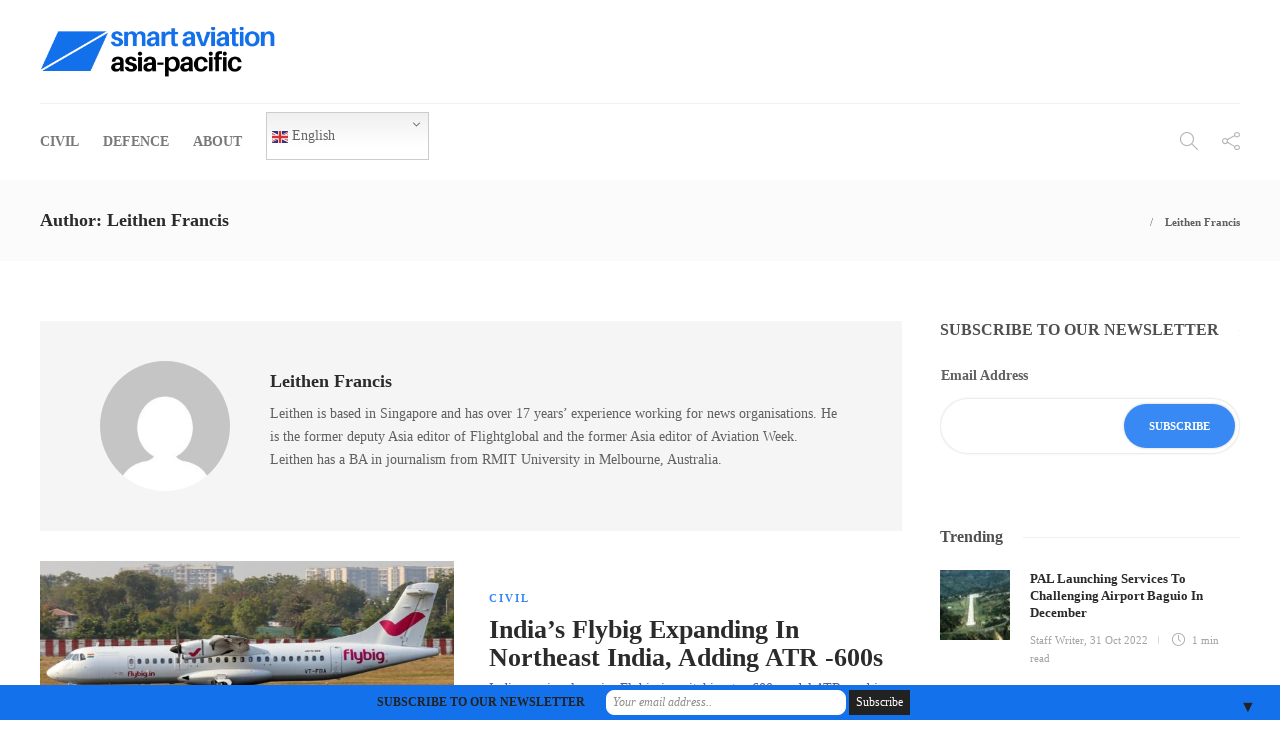

--- FILE ---
content_type: text/html; charset=UTF-8
request_url: https://smartaviation-apac.com/author/leithen/
body_size: 19492
content:
<!DOCTYPE html>
<html lang="en-GB">
<head>
	<meta charset="UTF-8">
			<meta name="viewport" content="width=device-width, initial-scale=1">
		<title>Leithen Francis &#8211; Smart Aviation Asia-Pacific</title>
<meta name='robots' content='max-image-preview:large' />
<link rel="alternate" type="application/rss+xml" title="Smart Aviation Asia-Pacific &raquo; Feed" href="https://smartaviation-apac.com/feed/" />
<link rel="alternate" type="application/rss+xml" title="Smart Aviation Asia-Pacific &raquo; Comments Feed" href="https://smartaviation-apac.com/comments/feed/" />
<link rel="alternate" type="application/rss+xml" title="Smart Aviation Asia-Pacific &raquo; Posts by Leithen Francis Feed" href="https://smartaviation-apac.com/author/leithen/feed/" />
<!-- smartaviation-apac.com is managing ads with Advanced Ads 2.0.16 – https://wpadvancedads.com/ --><script id="smart-ready">
			window.advanced_ads_ready=function(e,a){a=a||"complete";var d=function(e){return"interactive"===a?"loading"!==e:"complete"===e};d(document.readyState)?e():document.addEventListener("readystatechange",(function(a){d(a.target.readyState)&&e()}),{once:"interactive"===a})},window.advanced_ads_ready_queue=window.advanced_ads_ready_queue||[];		</script>
		<style id='wp-img-auto-sizes-contain-inline-css' type='text/css'>
img:is([sizes=auto i],[sizes^="auto," i]){contain-intrinsic-size:3000px 1500px}
/*# sourceURL=wp-img-auto-sizes-contain-inline-css */
</style>
<style id='wp-emoji-styles-inline-css' type='text/css'>

	img.wp-smiley, img.emoji {
		display: inline !important;
		border: none !important;
		box-shadow: none !important;
		height: 1em !important;
		width: 1em !important;
		margin: 0 0.07em !important;
		vertical-align: -0.1em !important;
		background: none !important;
		padding: 0 !important;
	}
/*# sourceURL=wp-emoji-styles-inline-css */
</style>
<style id='wp-block-library-inline-css' type='text/css'>
:root{--wp-block-synced-color:#7a00df;--wp-block-synced-color--rgb:122,0,223;--wp-bound-block-color:var(--wp-block-synced-color);--wp-editor-canvas-background:#ddd;--wp-admin-theme-color:#007cba;--wp-admin-theme-color--rgb:0,124,186;--wp-admin-theme-color-darker-10:#006ba1;--wp-admin-theme-color-darker-10--rgb:0,107,160.5;--wp-admin-theme-color-darker-20:#005a87;--wp-admin-theme-color-darker-20--rgb:0,90,135;--wp-admin-border-width-focus:2px}@media (min-resolution:192dpi){:root{--wp-admin-border-width-focus:1.5px}}.wp-element-button{cursor:pointer}:root .has-very-light-gray-background-color{background-color:#eee}:root .has-very-dark-gray-background-color{background-color:#313131}:root .has-very-light-gray-color{color:#eee}:root .has-very-dark-gray-color{color:#313131}:root .has-vivid-green-cyan-to-vivid-cyan-blue-gradient-background{background:linear-gradient(135deg,#00d084,#0693e3)}:root .has-purple-crush-gradient-background{background:linear-gradient(135deg,#34e2e4,#4721fb 50%,#ab1dfe)}:root .has-hazy-dawn-gradient-background{background:linear-gradient(135deg,#faaca8,#dad0ec)}:root .has-subdued-olive-gradient-background{background:linear-gradient(135deg,#fafae1,#67a671)}:root .has-atomic-cream-gradient-background{background:linear-gradient(135deg,#fdd79a,#004a59)}:root .has-nightshade-gradient-background{background:linear-gradient(135deg,#330968,#31cdcf)}:root .has-midnight-gradient-background{background:linear-gradient(135deg,#020381,#2874fc)}:root{--wp--preset--font-size--normal:16px;--wp--preset--font-size--huge:42px}.has-regular-font-size{font-size:1em}.has-larger-font-size{font-size:2.625em}.has-normal-font-size{font-size:var(--wp--preset--font-size--normal)}.has-huge-font-size{font-size:var(--wp--preset--font-size--huge)}.has-text-align-center{text-align:center}.has-text-align-left{text-align:left}.has-text-align-right{text-align:right}.has-fit-text{white-space:nowrap!important}#end-resizable-editor-section{display:none}.aligncenter{clear:both}.items-justified-left{justify-content:flex-start}.items-justified-center{justify-content:center}.items-justified-right{justify-content:flex-end}.items-justified-space-between{justify-content:space-between}.screen-reader-text{border:0;clip-path:inset(50%);height:1px;margin:-1px;overflow:hidden;padding:0;position:absolute;width:1px;word-wrap:normal!important}.screen-reader-text:focus{background-color:#ddd;clip-path:none;color:#444;display:block;font-size:1em;height:auto;left:5px;line-height:normal;padding:15px 23px 14px;text-decoration:none;top:5px;width:auto;z-index:100000}html :where(.has-border-color){border-style:solid}html :where([style*=border-top-color]){border-top-style:solid}html :where([style*=border-right-color]){border-right-style:solid}html :where([style*=border-bottom-color]){border-bottom-style:solid}html :where([style*=border-left-color]){border-left-style:solid}html :where([style*=border-width]){border-style:solid}html :where([style*=border-top-width]){border-top-style:solid}html :where([style*=border-right-width]){border-right-style:solid}html :where([style*=border-bottom-width]){border-bottom-style:solid}html :where([style*=border-left-width]){border-left-style:solid}html :where(img[class*=wp-image-]){height:auto;max-width:100%}:where(figure){margin:0 0 1em}html :where(.is-position-sticky){--wp-admin--admin-bar--position-offset:var(--wp-admin--admin-bar--height,0px)}@media screen and (max-width:600px){html :where(.is-position-sticky){--wp-admin--admin-bar--position-offset:0px}}

/*# sourceURL=wp-block-library-inline-css */
</style><style id='wp-block-code-inline-css' type='text/css'>
.wp-block-code{box-sizing:border-box}.wp-block-code code{
  /*!rtl:begin:ignore*/direction:ltr;display:block;font-family:inherit;overflow-wrap:break-word;text-align:initial;white-space:pre-wrap
  /*!rtl:end:ignore*/}
/*# sourceURL=https://smartaviation-apac.com/wp-includes/blocks/code/style.min.css */
</style>
<style id='global-styles-inline-css' type='text/css'>
:root{--wp--preset--aspect-ratio--square: 1;--wp--preset--aspect-ratio--4-3: 4/3;--wp--preset--aspect-ratio--3-4: 3/4;--wp--preset--aspect-ratio--3-2: 3/2;--wp--preset--aspect-ratio--2-3: 2/3;--wp--preset--aspect-ratio--16-9: 16/9;--wp--preset--aspect-ratio--9-16: 9/16;--wp--preset--color--black: #000000;--wp--preset--color--cyan-bluish-gray: #abb8c3;--wp--preset--color--white: #ffffff;--wp--preset--color--pale-pink: #f78da7;--wp--preset--color--vivid-red: #cf2e2e;--wp--preset--color--luminous-vivid-orange: #ff6900;--wp--preset--color--luminous-vivid-amber: #fcb900;--wp--preset--color--light-green-cyan: #7bdcb5;--wp--preset--color--vivid-green-cyan: #00d084;--wp--preset--color--pale-cyan-blue: #8ed1fc;--wp--preset--color--vivid-cyan-blue: #0693e3;--wp--preset--color--vivid-purple: #9b51e0;--wp--preset--gradient--vivid-cyan-blue-to-vivid-purple: linear-gradient(135deg,rgb(6,147,227) 0%,rgb(155,81,224) 100%);--wp--preset--gradient--light-green-cyan-to-vivid-green-cyan: linear-gradient(135deg,rgb(122,220,180) 0%,rgb(0,208,130) 100%);--wp--preset--gradient--luminous-vivid-amber-to-luminous-vivid-orange: linear-gradient(135deg,rgb(252,185,0) 0%,rgb(255,105,0) 100%);--wp--preset--gradient--luminous-vivid-orange-to-vivid-red: linear-gradient(135deg,rgb(255,105,0) 0%,rgb(207,46,46) 100%);--wp--preset--gradient--very-light-gray-to-cyan-bluish-gray: linear-gradient(135deg,rgb(238,238,238) 0%,rgb(169,184,195) 100%);--wp--preset--gradient--cool-to-warm-spectrum: linear-gradient(135deg,rgb(74,234,220) 0%,rgb(151,120,209) 20%,rgb(207,42,186) 40%,rgb(238,44,130) 60%,rgb(251,105,98) 80%,rgb(254,248,76) 100%);--wp--preset--gradient--blush-light-purple: linear-gradient(135deg,rgb(255,206,236) 0%,rgb(152,150,240) 100%);--wp--preset--gradient--blush-bordeaux: linear-gradient(135deg,rgb(254,205,165) 0%,rgb(254,45,45) 50%,rgb(107,0,62) 100%);--wp--preset--gradient--luminous-dusk: linear-gradient(135deg,rgb(255,203,112) 0%,rgb(199,81,192) 50%,rgb(65,88,208) 100%);--wp--preset--gradient--pale-ocean: linear-gradient(135deg,rgb(255,245,203) 0%,rgb(182,227,212) 50%,rgb(51,167,181) 100%);--wp--preset--gradient--electric-grass: linear-gradient(135deg,rgb(202,248,128) 0%,rgb(113,206,126) 100%);--wp--preset--gradient--midnight: linear-gradient(135deg,rgb(2,3,129) 0%,rgb(40,116,252) 100%);--wp--preset--font-size--small: 13px;--wp--preset--font-size--medium: 20px;--wp--preset--font-size--large: 36px;--wp--preset--font-size--x-large: 42px;--wp--preset--spacing--20: 0.44rem;--wp--preset--spacing--30: 0.67rem;--wp--preset--spacing--40: 1rem;--wp--preset--spacing--50: 1.5rem;--wp--preset--spacing--60: 2.25rem;--wp--preset--spacing--70: 3.38rem;--wp--preset--spacing--80: 5.06rem;--wp--preset--shadow--natural: 6px 6px 9px rgba(0, 0, 0, 0.2);--wp--preset--shadow--deep: 12px 12px 50px rgba(0, 0, 0, 0.4);--wp--preset--shadow--sharp: 6px 6px 0px rgba(0, 0, 0, 0.2);--wp--preset--shadow--outlined: 6px 6px 0px -3px rgb(255, 255, 255), 6px 6px rgb(0, 0, 0);--wp--preset--shadow--crisp: 6px 6px 0px rgb(0, 0, 0);}:where(.is-layout-flex){gap: 0.5em;}:where(.is-layout-grid){gap: 0.5em;}body .is-layout-flex{display: flex;}.is-layout-flex{flex-wrap: wrap;align-items: center;}.is-layout-flex > :is(*, div){margin: 0;}body .is-layout-grid{display: grid;}.is-layout-grid > :is(*, div){margin: 0;}:where(.wp-block-columns.is-layout-flex){gap: 2em;}:where(.wp-block-columns.is-layout-grid){gap: 2em;}:where(.wp-block-post-template.is-layout-flex){gap: 1.25em;}:where(.wp-block-post-template.is-layout-grid){gap: 1.25em;}.has-black-color{color: var(--wp--preset--color--black) !important;}.has-cyan-bluish-gray-color{color: var(--wp--preset--color--cyan-bluish-gray) !important;}.has-white-color{color: var(--wp--preset--color--white) !important;}.has-pale-pink-color{color: var(--wp--preset--color--pale-pink) !important;}.has-vivid-red-color{color: var(--wp--preset--color--vivid-red) !important;}.has-luminous-vivid-orange-color{color: var(--wp--preset--color--luminous-vivid-orange) !important;}.has-luminous-vivid-amber-color{color: var(--wp--preset--color--luminous-vivid-amber) !important;}.has-light-green-cyan-color{color: var(--wp--preset--color--light-green-cyan) !important;}.has-vivid-green-cyan-color{color: var(--wp--preset--color--vivid-green-cyan) !important;}.has-pale-cyan-blue-color{color: var(--wp--preset--color--pale-cyan-blue) !important;}.has-vivid-cyan-blue-color{color: var(--wp--preset--color--vivid-cyan-blue) !important;}.has-vivid-purple-color{color: var(--wp--preset--color--vivid-purple) !important;}.has-black-background-color{background-color: var(--wp--preset--color--black) !important;}.has-cyan-bluish-gray-background-color{background-color: var(--wp--preset--color--cyan-bluish-gray) !important;}.has-white-background-color{background-color: var(--wp--preset--color--white) !important;}.has-pale-pink-background-color{background-color: var(--wp--preset--color--pale-pink) !important;}.has-vivid-red-background-color{background-color: var(--wp--preset--color--vivid-red) !important;}.has-luminous-vivid-orange-background-color{background-color: var(--wp--preset--color--luminous-vivid-orange) !important;}.has-luminous-vivid-amber-background-color{background-color: var(--wp--preset--color--luminous-vivid-amber) !important;}.has-light-green-cyan-background-color{background-color: var(--wp--preset--color--light-green-cyan) !important;}.has-vivid-green-cyan-background-color{background-color: var(--wp--preset--color--vivid-green-cyan) !important;}.has-pale-cyan-blue-background-color{background-color: var(--wp--preset--color--pale-cyan-blue) !important;}.has-vivid-cyan-blue-background-color{background-color: var(--wp--preset--color--vivid-cyan-blue) !important;}.has-vivid-purple-background-color{background-color: var(--wp--preset--color--vivid-purple) !important;}.has-black-border-color{border-color: var(--wp--preset--color--black) !important;}.has-cyan-bluish-gray-border-color{border-color: var(--wp--preset--color--cyan-bluish-gray) !important;}.has-white-border-color{border-color: var(--wp--preset--color--white) !important;}.has-pale-pink-border-color{border-color: var(--wp--preset--color--pale-pink) !important;}.has-vivid-red-border-color{border-color: var(--wp--preset--color--vivid-red) !important;}.has-luminous-vivid-orange-border-color{border-color: var(--wp--preset--color--luminous-vivid-orange) !important;}.has-luminous-vivid-amber-border-color{border-color: var(--wp--preset--color--luminous-vivid-amber) !important;}.has-light-green-cyan-border-color{border-color: var(--wp--preset--color--light-green-cyan) !important;}.has-vivid-green-cyan-border-color{border-color: var(--wp--preset--color--vivid-green-cyan) !important;}.has-pale-cyan-blue-border-color{border-color: var(--wp--preset--color--pale-cyan-blue) !important;}.has-vivid-cyan-blue-border-color{border-color: var(--wp--preset--color--vivid-cyan-blue) !important;}.has-vivid-purple-border-color{border-color: var(--wp--preset--color--vivid-purple) !important;}.has-vivid-cyan-blue-to-vivid-purple-gradient-background{background: var(--wp--preset--gradient--vivid-cyan-blue-to-vivid-purple) !important;}.has-light-green-cyan-to-vivid-green-cyan-gradient-background{background: var(--wp--preset--gradient--light-green-cyan-to-vivid-green-cyan) !important;}.has-luminous-vivid-amber-to-luminous-vivid-orange-gradient-background{background: var(--wp--preset--gradient--luminous-vivid-amber-to-luminous-vivid-orange) !important;}.has-luminous-vivid-orange-to-vivid-red-gradient-background{background: var(--wp--preset--gradient--luminous-vivid-orange-to-vivid-red) !important;}.has-very-light-gray-to-cyan-bluish-gray-gradient-background{background: var(--wp--preset--gradient--very-light-gray-to-cyan-bluish-gray) !important;}.has-cool-to-warm-spectrum-gradient-background{background: var(--wp--preset--gradient--cool-to-warm-spectrum) !important;}.has-blush-light-purple-gradient-background{background: var(--wp--preset--gradient--blush-light-purple) !important;}.has-blush-bordeaux-gradient-background{background: var(--wp--preset--gradient--blush-bordeaux) !important;}.has-luminous-dusk-gradient-background{background: var(--wp--preset--gradient--luminous-dusk) !important;}.has-pale-ocean-gradient-background{background: var(--wp--preset--gradient--pale-ocean) !important;}.has-electric-grass-gradient-background{background: var(--wp--preset--gradient--electric-grass) !important;}.has-midnight-gradient-background{background: var(--wp--preset--gradient--midnight) !important;}.has-small-font-size{font-size: var(--wp--preset--font-size--small) !important;}.has-medium-font-size{font-size: var(--wp--preset--font-size--medium) !important;}.has-large-font-size{font-size: var(--wp--preset--font-size--large) !important;}.has-x-large-font-size{font-size: var(--wp--preset--font-size--x-large) !important;}
/*# sourceURL=global-styles-inline-css */
</style>

<style id='classic-theme-styles-inline-css' type='text/css'>
/*! This file is auto-generated */
.wp-block-button__link{color:#fff;background-color:#32373c;border-radius:9999px;box-shadow:none;text-decoration:none;padding:calc(.667em + 2px) calc(1.333em + 2px);font-size:1.125em}.wp-block-file__button{background:#32373c;color:#fff;text-decoration:none}
/*# sourceURL=/wp-includes/css/classic-themes.min.css */
</style>
<link rel='stylesheet' id='font-awesome-css' href='https://smartaviation-apac.com/wp-content/plugins/unyson/framework/static/libs/font-awesome/css/font-awesome.min.css?ver=2.7.28' type='text/css' media='all' />
<link rel='stylesheet' id='heateor_sss_frontend_css-css' href='https://smartaviation-apac.com/wp-content/plugins/sassy-social-share/public/css/sassy-social-share-public.css?ver=3.3.79' type='text/css' media='all' />
<style id='heateor_sss_frontend_css-inline-css' type='text/css'>
.heateor_sss_button_instagram span.heateor_sss_svg,a.heateor_sss_instagram span.heateor_sss_svg{background:radial-gradient(circle at 30% 107%,#fdf497 0,#fdf497 5%,#fd5949 45%,#d6249f 60%,#285aeb 90%)}.heateor_sss_horizontal_sharing .heateor_sss_svg,.heateor_sss_standard_follow_icons_container .heateor_sss_svg{color:#fff;border-width:0px;border-style:solid;border-color:transparent}.heateor_sss_horizontal_sharing .heateorSssTCBackground{color:#666}.heateor_sss_horizontal_sharing span.heateor_sss_svg:hover,.heateor_sss_standard_follow_icons_container span.heateor_sss_svg:hover{border-color:transparent;}.heateor_sss_vertical_sharing span.heateor_sss_svg,.heateor_sss_floating_follow_icons_container span.heateor_sss_svg{color:#fff;border-width:0px;border-style:solid;border-color:transparent;}.heateor_sss_vertical_sharing .heateorSssTCBackground{color:#666;}.heateor_sss_vertical_sharing span.heateor_sss_svg:hover,.heateor_sss_floating_follow_icons_container span.heateor_sss_svg:hover{border-color:transparent;}@media screen and (max-width:783px) {.heateor_sss_vertical_sharing{display:none!important}}
/*# sourceURL=heateor_sss_frontend_css-inline-css */
</style>
<link rel='stylesheet' id='gem-base-css' href='https://smartaviation-apac.com/wp-content/plugins/godaddy-email-marketing-sign-up-forms/css/gem.min.css?ver=1.4.3' type='text/css' media='all' />
<link rel='stylesheet' id='bootstrap-css' href='https://smartaviation-apac.com/wp-content/themes/gillion/css/bootstrap.min.css?ver=3.3.4' type='text/css' media='all' />
<link rel='stylesheet' id='slick-css' href='https://smartaviation-apac.com/wp-content/themes/gillion/css/slick.css?ver=1.5.9' type='text/css' media='all' />
<link rel='stylesheet' id='simple-line-icons-css' href='https://smartaviation-apac.com/wp-content/themes/gillion/css/simple-line-icons.css?ver=1.0.0' type='text/css' media='all' />
<link rel='stylesheet' id='themify-icons-css' href='https://smartaviation-apac.com/wp-content/themes/gillion/css/themify-icons.css?ver=1.0.0' type='text/css' media='all' />
<link rel='stylesheet' id='lightcase-css' href='https://smartaviation-apac.com/wp-content/themes/gillion/css/lightcase.css?ver=1.0.0' type='text/css' media='all' />
<link rel='stylesheet' id='jssocials-css' href='https://smartaviation-apac.com/wp-content/themes/gillion/css/jssocials.css?ver=1.0.0' type='text/css' media='all' />
<link rel='stylesheet' id='pixeden-icons-css' href='https://smartaviation-apac.com/wp-content/themes/gillion/css/pe-icon-7-stroke.css?ver=1.0.0' type='text/css' media='all' />
<style id='pixeden-icons-inline-css' type='text/css'>
.post-thumbnail, .post-thumbnail img, .post-thumbnail .sh-ratio-content, .post-switch-item, .sh-widget-instagram-item img, .sh-widget-instagram-item-overlay, .sh-read-later-thumbnail, .sh-read-later-thumbnail:after, .sh-overlay-style1, .sh-comment-form, .post-media-play-overlay, .post-media-play-overlay:after, .post-quote-link .sh-ratio-content, .post-gallery-list, .post-gallery-list .slick-list, .post-switch-item:after, .widget_facebook iframe, .sh-widget-facebook-overlay, .sh-widget-posts-slider-thumbnail, .sh-widget-posts-slider-group-style2, .sh-widget-posts-slider-group-style2 .slick-list.draggable, .post-content-review-details, .post-content-review-progressbar-graph, .post-content-review-progressbar-graph-fill, .sh-post-author, .post-content-share .jssocials-share, .sh-comment-form input, .sh-comment-form textarea, .post-content img, .sh-widget-facebook-item { border-radius: 0 !important; }.post-overlay,.blog-slider-item { border-radius: 0 !important;}.sh-nav li.menu-item-has-children > a:after,.sh-nav li.menu-item li.menu-item-has-children > a:after { content: "\e604"; margin-left: 5px;}.sh-comment-form label span { display: none;}body.archive #content article { position: static !important; width: 100%;}body.archive #content article .post-thumbnail { width: 48%; float: left; clear: both;}body.archive #content article .post-content-container { width: 48%; float: right;}body.archive #content article .post-container:after { content: "."; visibility: hidden; display: block; height: 0; clear: both;}
/*# sourceURL=pixeden-icons-inline-css */
</style>
<link rel='stylesheet' id='perfect-scrollbar-css' href='https://smartaviation-apac.com/wp-content/themes/gillion/css/perfect-scrollbar.min.css?ver=1.0.0' type='text/css' media='all' />
<link rel='stylesheet' id='tooltipster-css' href='https://smartaviation-apac.com/wp-content/themes/gillion/css/tooltipster.bundle.min.css?ver=4.0' type='text/css' media='all' />
<link rel='stylesheet' id='justifiedGallery-css' href='https://smartaviation-apac.com/wp-content/themes/gillion/css/justifiedGallery.min.css?ver=4.0' type='text/css' media='all' />
<link rel='stylesheet' id='gillion-styles-css' href='https://smartaviation-apac.com/wp-content/themes/gillion/style.css?ver=1.0' type='text/css' media='all' />
<link rel='stylesheet' id='gillion-responsive-css' href='https://smartaviation-apac.com/wp-content/themes/gillion/css/responsive.css?ver=1.0' type='text/css' media='all' />
<style id='gillion-responsive-inline-css' type='text/css'>
/* Gillion CSS */.sh-default-color a,.sh-default-color,#sidebar a:not(.widget-learn-more),.logged-in-as a ,.wpcf7-form-control-wrap .simpleselect {color: #616161!important;}html body,html .menu-item a {font-family: "Open Sans"; color: #616161; font-weight: 400; font-size: 14px; }.post-meta a,.post-meta span,.sh-pagination a,.sh-pagination span,#sidebar .widget_recent_entries .post-date {color: #8d8d8d;}#sidebar .widget_recent_comments .recentcomments > span a,#sidebar .post-meta a {color: #8d8d8d!important;}.post-categories,.post-categories a {color: #3889f4;}.post-categories a:hover,.post-categories a:focus {color: #1270eb;}.cat-item a,.post-categories,.post-categories a {font-family: Montserrat;font-weight: 700}.sh-accent-color,ul.page-numbers a:hover,.sh-comment-date a:hover,.comment-respond #cancel-comment-reply-link,.post-sticky {color: #3889f4!important;}.sh-dropcaps-full-square,.sh-dropcaps-full-square-border,.mc4wp-form input[type=submit] {background-color: #3889f4;}.contact-form input[type="submit"],.sh-back-to-top:hover,.sh-dropcaps-full-square-tale,ul.page-numbers .current,ul.page-numbers .current:hover,.comment-input-required,.widget_tag_cloud a:hover,.post-password-form input[type="submit"],.wpcf7-form .wpcf7-submit {background-color: #3889f4!important;}::selection {background-color: #3889f4!important;color: #fff;}::-moz-selection {background-color: #3889f4!important;color: #fff;}.sh-dropcaps-full-square-tale:after,.widget_tag_cloud a:hover:after {border-left-color: #3889f4!important;}.sh-back-to-top:hover {border-color: #3889f4!important;}.contact-form input[type="submit"]:hover,.wpcf7-form .wpcf7-submit:hover,.post-password-form input[type="submit"]:hover,.mc4wp-form input[type=submit]:hover {background-color: #1270eb!important;}a {color: #2b2b2b;}a:hover,a:focus {color: #1c1c1c;}body h1,body h2,body h3,body h4,body h5,body h6 {font-family: "Montserrat"; color: #2b2b2b; font-weight: 700; }.post-meta,.post-categories,.post-switch-item-right,.sh-read-later-review-score,.sh-nav li.menu-item a,.sh-nav-container li.menu-item a,.sh-comment-date a,.post-button .post-button-text,.widget_categories li,.sh-dropcaps,.sh-dropcaps-full-square,.sh-dropcaps-full-square-border,.sh-dropcaps-full-square-tale,.sh-dropcaps-square-border,.sh-dropcaps-square-border2,.sh-dropcaps-circle,.comment-body .reply,.sh-comment-form label,blockquote,blockquote:after,.post-review-score,.sh-comment-author a,.sh-header-top .sh-nav li.menu-item a,.post-quote-link-content p,.instagram-post-overlay-container,.mc4wp-form input,.widget_categories li .count,.sh-login-popup,.widget-learn-more {font-family: "Montserrat";}.sh-heading-font {font-family: "Montserrat"}h1 {font-size: 30px;}h2 {font-size: 24px;}h3 {font-size: 21px;}h4 {font-size: 18px;}h5 {font-size: 16px;}h6 {font-size: 14px;}table th,.blog-single .post-title h2:hover,.wrap-forms label,.wpcf7-form p,.post-password-form label,#sidebar .widget_categories li > a,#sidebar .widget_categories li .count,#sidebar .sh-widget-posts-slider-group-style2 .post-categories a,#sidebar .sh-widget-posts-slider-group-style3 .post-categories a,.sh-footer-widgets .sh-widget-posts-slider-group-style2 .post-categories a,.sh-footer-widgets .sh-widget-posts-slider-group-style3 .post-categories a,.sh-comment-author,.post-meta a:hover,.post-meta a:focus,.sh-comment-author a, {color: #2b2b2b!important;}.sh-header,.sh-header-top,.sh-header-mobile {background-color: #fff;}.primary-desktop .sh-header-top {background-color: #313131!important;}.sh-header-top .sh-nav li.menu-item a,.sh-header-top .header-social-media a,.sh-header-top-date {color: #fff;}.sh-header .sh-nav > li.menu-item > a {text-transform: uppercase;}.sh-header-search-close i,.sh-header .sh-nav > li.menu-item > a,.sh-header-mobile-navigation li.menu-item > a > i {color: rgba(61,61,61,0.69);}.sh-header .sh-nav-login #header-login > span {border-color: rgba(61,61,61,0.69);}.sh-header .sh-nav > li > a i {color: #b5b5b5;}.sh-header .sh-nav > li > a:hover i {color: #8d8d8d;}.sh-nav li.menu-item a {font-size: 14px;}.sh-nav-mobile li a {font-size: 14px;}.sh-header .sh-nav > li.menu-item:hover:not(.sh-nav-social) > a,.sh-header .sh-nav > li.menu-item:hover:not(.sh-nav-social) > a > i,.sh-header .sh-nav > li.sh-nav-social > a:hover > i,.sh-header-mobile-navigation li > a:hover > i {color: rgba(61,61,61,0.80);}.sh-header .sh-nav > li.menu-item:hover .sh-hamburger-menu span {background-color: rgba(61,61,61,0.80);}.sh-header .sh-nav > .current_page_item > a,.sh-header .sh-nav > .current-menu-ancestor > a {color: #505050!important;}.header-logo img {height: 50px;max-height: 250px;}.sh-header-mobile-navigation .header-logo img {height: 50px;max-height: 250px;}.sh-sticky-header-active .header-logo img {height: 50px;}.sh-header {border-bottom: 1px solid rgba( 0,0,0,0.08 );} .sh-header-mobile-dropdown,.header-mobile-social-media a,.primary-desktop .sh-nav > li.menu-item ul:not(.nav-tabs),.sh-header-mobile-dropdown {background-color: #ffffff!important;} .sh-nav-mobile li:after,.sh-nav-mobile ul:before {background-color: #eaeaea!important;} .header-mobile-social-media a i,.sh-nav-mobile li a,.primary-desktop .sh-nav > li.menu-item ul a {color: #8d8d8d!important;}.sh-nav-mobile .current_page_item > a,.sh-nav-mobile > li a:hover,.primary-desktop .sh-nav ul,.primary-desktop .sh-nav > li.menu-item ul li:hover > a,.primary-desktop .sh-nav > li.menu-item ul li:hover > a i,.primary-desktop .sh-nav ul.mega-menu-row li.mega-menu-col > a {color: #505050!important;}.header-mobile-social-media,.header-mobile-social-media a {border-color: #eaeaea!important;}/*.primary-desktop .sh-nav li.menu-item ul:not(.nav-tabs) {border: 1px solid #eaeaea!important;}*/.sh-nav .mega-menu-row > li.menu-item {border-right: 1px solid #eaeaea!important;}#sidebar .widget-item .widget-title {color: #505050; font-size: 16px; }#sidebar .widget-item li {border-color: #f0f0f0!important;}.sh-footer {background-size: cover;background-position: 50% 50%;}.sh-footer .sh-footer-widgets {background-color: #1e1e1e;color: #c7c7c7;}.sh-footer .sh-footer-widgets .post-meta,.sh-footer .sh-footer-widgets .sh-recent-posts-widgets-item-meta a {color: #c7c7c7;}.sh-footer .sh-footer-widgets i:not(.icon-link):not(.icon-magnifier),.sh-footer .sh-footer-widgets .widget_recent_entries li:before {color: #ffffff!important;}.sh-footer .sh-footer-widgets h3 {color: #ffffff; font-size: 20px; }.sh-footer .sh-footer-widgets ul li,.sh-footer .sh-footer-widgets ul li,.sh-recent-posts-widgets .sh-recent-posts-widgets-item,.sh-footer .sh-widget-posts-slider-style1:not(:last-child),.sh-footer-widgets .widget_tag_cloud a {border-color: rgba(255,255,255,0.10);}.sh-footer .post-meta-content > *:not(:last-child):not(:nth-last-child(2)):after,.sh-footer-widgets h3:not(.widget-tab-title):after,.sh-footer-widgets .sh-widget-poststab-title:after {background-color: rgba(255,255,255,0.10);}@media (max-width: 1025px) {.sh-footer .post-meta-content > *:nth-last-child(2):after {background-color: rgba(255,255,255,0.10);}}.sh-footer-widgets {border-bottom: 1px solid #2c2c2c;}.sh-footer .sh-footer-widgets a,.sh-footer .sh-footer-widgets .post-views,.sh-footer .sh-footer-widgets li a,.sh-footer .sh-footer-widgets h6,.sh-footer .sh-footer-widgets .sh-widget-posts-slider-style1 h5,.sh-footer .sh-footer-widgets .sh-widget-posts-slider-style1 h5 span,.sh-footer .widget_about_us .widget-quote {color: #ffffff;}.sh-footer .sh-footer-widgets a:hover,.sh-footer .sh-footer-widgets li a:hover,.sh-footer .sh-footer-widgets h6:hover {color: #3889f4;}.sh-footer-columns > .widget-item {}.sh-footer .sh-copyrights {background-color: #1e1e1e;color: #b4b4b4;}.sh-footer .sh-copyrights a,.sh-footer .sh-copyrights .sh-nav li.menu-item a {color: #ffffff;}.sh-footer .sh-copyrights a:hover {color: #b4b4b4!important;}.sh-footer .sh-copyrights-social a {border-left: 1px solid ;}.sh-footer .sh-copyrights-social a:last-child {border-right: 1px solid ;}@media (max-width: 850px) {.sh-footer .sh-copyrights-social a {border: 1px solid ;}}.sh-titlebar {background-color: #fbfbfb;}.sh-404-left .sh-ratio-content {background-image: url();}.sh-404-page .sh-404-overay {background-color: #3889f4;}
/*# sourceURL=gillion-responsive-inline-css */
</style>
<link rel='stylesheet' id='gillion-child-style-css' href='https://smartaviation-apac.com/wp-content/themes/gillion-child/style.css?ver=33964' type='text/css' media='all' />
<script type="text/javascript" src="https://smartaviation-apac.com/wp-includes/js/jquery/jquery.min.js?ver=3.7.1" id="jquery-core-js"></script>
<script type="text/javascript" src="https://smartaviation-apac.com/wp-includes/js/jquery/jquery-migrate.min.js?ver=3.4.1" id="jquery-migrate-js"></script>
<script type="text/javascript" src="https://smartaviation-apac.com/wp-content/themes/gillion-child/js/scripts.js?ver=e69ad0783004918c774332f22b43d9df" id="gillion-child-scripts-js"></script>
<link rel="https://api.w.org/" href="https://smartaviation-apac.com/wp-json/" /><link rel="alternate" title="JSON" type="application/json" href="https://smartaviation-apac.com/wp-json/wp/v2/users/2" /><link rel="EditURI" type="application/rsd+xml" title="RSD" href="https://smartaviation-apac.com/xmlrpc.php?rsd" />

<!-- Global site tag (gtag.js) - Google Analytics -->
<script async src="https://www.googletagmanager.com/gtag/js?id=UA-104174026-1"></script>
<script>
  window.dataLayer = window.dataLayer || [];
  function gtag(){dataLayer.push(arguments);}
  gtag('js', new Date());

  gtag('config', 'UA-104174026-1');
</script><style>#mailchimp-top-bar form,#mailchimp-top-bar input,#mailchimp-top-bar label{box-shadow:none;box-sizing:border-box;float:none;font-size:100%;height:auto;line-height:normal;margin:0;outline:0;padding:0;text-shadow:none;vertical-align:middle}#mailchimp-top-bar input,#mailchimp-top-bar label{display:inline-block!important;vertical-align:middle!important;width:auto}#mailchimp-top-bar form{margin:0!important;padding:0!important;text-align:center}#mailchimp-top-bar label{margin:0 6px 0 0}#mailchimp-top-bar .mctb-button,#mailchimp-top-bar .mctb-email,#mailchimp-top-bar input,#mailchimp-top-bar input[type=email],#mailchimp-top-bar input[type=text]{background:#fff;border:1px solid #fff;height:auto;margin:0 0 0 6px}#mailchimp-top-bar .mctb-email{max-width:240px!important;width:100%}#mailchimp-top-bar .mctb-button{cursor:pointer;margin-left:0}#mailchimp-top-bar .mctb-email-confirm{display:none!important}#mailchimp-top-bar.mctb-small{font-size:10px}#mailchimp-top-bar.mctb-small .mctb-bar{padding:5px 6px}#mailchimp-top-bar.mctb-small .mctb-button{padding:4px 12px}#mailchimp-top-bar.mctb-small .mctb-email,#mailchimp-top-bar.mctb-small .mctb-label,#mailchimp-top-bar.mctb-small input{padding:4px 6px!important}#mailchimp-top-bar.mctb-small input,#mailchimp-top-bar.mctb-small label{font-size:12px}#mailchimp-top-bar.mctb-small .mctb-close{font-size:16px;padding:4px 12px}#mailchimp-top-bar.mctb-medium{font-size:12.5px}#mailchimp-top-bar.mctb-medium .mctb-bar{padding:6.25px 7.5px}#mailchimp-top-bar.mctb-medium .mctb-button{padding:5px 15px}#mailchimp-top-bar.mctb-medium .mctb-email,#mailchimp-top-bar.mctb-medium .mctb-label,#mailchimp-top-bar.mctb-medium input{padding:5px 7.5px!important}#mailchimp-top-bar.mctb-medium input,#mailchimp-top-bar.mctb-medium label{font-size:15px}#mailchimp-top-bar.mctb-medium .mctb-close{font-size:20px;padding:5px 15px}#mailchimp-top-bar.mctb-big{font-size:15px}#mailchimp-top-bar.mctb-big .mctb-bar{padding:7.5px 9px}#mailchimp-top-bar.mctb-big .mctb-button{padding:6px 18px}#mailchimp-top-bar.mctb-big .mctb-email,#mailchimp-top-bar.mctb-big .mctb-label,#mailchimp-top-bar.mctb-big input{padding:6px 9px!important}#mailchimp-top-bar.mctb-big input,#mailchimp-top-bar.mctb-big label{font-size:18px}#mailchimp-top-bar.mctb-big .mctb-close{font-size:24px;padding:6px 18px}@media (max-width:580px){#mailchimp-top-bar .mctb-email,#mailchimp-top-bar .mctb-label,#mailchimp-top-bar input,#mailchimp-top-bar label{max-width:100%!important;width:100%}#mailchimp-top-bar .mctb-email,#mailchimp-top-bar input{margin:6px 0 0!important}}@media (max-width:860px){#mailchimp-top-bar.multiple-input-fields .mctb-label{display:block!important;margin:0 0 6px}}.admin-bar .mctb{z-index:99998}.admin-bar .mctb-position-top{top:32px}@media screen and (max-width:782px){.admin-bar .mctb-position-top{top:46px}}@media screen and (max-width:600px){.admin-bar .mctb-position-top.mctb-sticky{top:0}}.mctb{background:transparent;left:0;margin:0;position:absolute;right:0;text-align:center;top:0;width:100%;z-index:100000}.mctb-bar{overflow:hidden;position:relative;width:100%}.mctb-sticky{position:fixed}.mctb-position-bottom{bottom:0;position:fixed;top:auto}.mctb-position-bottom .mctb-bar{clear:both}.mctb-response{left:0;position:absolute;top:0;transition-duration:.8s;width:100%;z-index:100}.mctb-close{clear:both;cursor:pointer;display:inline-block;float:right;line-height:normal;margin-right:12px;z-index:10}.mctb-icon-inside-bar.mctb-position-bottom .mctb-bar{bottom:0;position:absolute}.mctb-icon-inside-bar .mctb-close{float:none;position:absolute;right:0;top:0}.mctb-bar,.mctb-response,.mctb-close{background:#1371eb!important;}.mctb-bar,.mctb-label,.mctb-close{color:#222222!important;}.mctb-button{background:#222222!important;border-color:#222222!important;}.mctb-email:focus{outline-color:#222222!important;}.mctb-button{color: #ffffff!important;}</style>
<link rel="icon" href="https://smartaviation-apac.com/wp-content/uploads/2017/07/cropped-smartaviationmediumfont-32x32.jpg" sizes="32x32" />
<link rel="icon" href="https://smartaviation-apac.com/wp-content/uploads/2017/07/cropped-smartaviationmediumfont-192x192.jpg" sizes="192x192" />
<link rel="apple-touch-icon" href="https://smartaviation-apac.com/wp-content/uploads/2017/07/cropped-smartaviationmediumfont-180x180.jpg" />
<meta name="msapplication-TileImage" content="https://smartaviation-apac.com/wp-content/uploads/2017/07/cropped-smartaviationmediumfont-270x270.jpg" />
		<style type="text/css" id="wp-custom-css">
			.post-thumbnail,
 .post-thumbnail img,
 .post-thumbnail .sh-ratio-content,
 .post-switch-item,
 .sh-widget-instagram-item img,
 .sh-widget-instagram-item-overlay,
 .sh-read-later-thumbnail,
 .sh-read-later-thumbnail:after,
 .sh-overlay-style1,
 .sh-comment-form,
 .post-media-play-overlay,
 .post-media-play-overlay:after,
 .post-quote-link .sh-ratio-content,
 .post-gallery-list,
 .post-gallery-list .slick-list,
 .post-switch-item:after,
 .widget_facebook iframe,
 .sh-widget-facebook-overlay,
 .sh-widget-posts-slider-thumbnail,
 .sh-widget-posts-slider-group-style2,
 .sh-widget-posts-slider-group-style2 .slick-list.draggable,
 .post-content-review-details,
 .post-content-review-progressbar-graph,
 .post-content-review-progressbar-graph-fill,
 .sh-post-author,
 .post-content-share .jssocials-share,
 .sh-comment-form input,
 .sh-comment-form textarea,
 .post-content img,
 .sh-widget-facebook-item {
 	border-radius: 0 !important;
 }
.post-overlay,
.blog-slider-item {
    border-radius: 0 !important;
}
.sh-nav li.menu-item-has-children > a:after,
.sh-nav li.menu-item li.menu-item-has-children > a:after {
        content: "\e604";
        margin-left: 5px;
}		</style>
		</head>
<body data-rsssl=1 class="archive author author-leithen author-2 wp-theme-gillion wp-child-theme-gillion-child sh-ipad-landscape-full-navigation aa-prefix-smart-">


<div class="sh-header-side">
			<div id="block-3" class="widget-item widget_block">
<pre class="wp-block-code"><code></code></pre>
</div>	</div>
<div class="sh-header-side-overlay"></div>

        <div id="placement1">
        <div style="margin-left: auto;margin-right: auto;text-align: center;" class="placement1" id="smart-462832268"><a href="http://www.dorniertechnology.com/" target="_blank" aria-label=""></a></div>		</div>
        
        
	<div id="page-container" class="">
							<header class="primary-mobile">
				<div id="header-mobile" class="sh-header-mobile">
	<div class="sh-header-mobile-navigation">
		<div class="container">
			<div class="sh-table">
				<div class="sh-table-cell">

										<nav id="header-navigation-mobile" class="header-standard-position">
						<div class="sh-nav-container">
							<ul class="sh-nav">
								<li>
									<div class="sh-hamburger-menu sh-nav-dropdown">
					                	<span></span>
					                	<span></span>
					                	<span></span>
					                	<span></span>
					                </div>
								</li>
							</ul>
						</div>
					</nav>

				</div>
				<div class="sh-table-cell sh-header-logo-container">

										        <div class="header-logo">
            <a href="https://smartaviation-apac.com/" class="header-logo-container sh-table-small">
                <div class="sh-table-cell">

                    <img class="sh-standard-logo" src="//smartaviation-apac.com/wp-content/uploads/2017/08/Smart-Aviation-Logo-High-Res-1.png" alt="Smart Aviation Asia-Pacific" height=&quot;50&quot; />
                    <img class="sh-sticky-logo" src="//smartaviation-apac.com/wp-content/uploads/2017/08/Smart-Aviation-Logo-High-Res-1.png" alt="Smart Aviation Asia-Pacific" height=&quot;50&quot; />
                    <img class="sh-light-logo" src="//smartaviation-apac.com/wp-content/uploads/2017/08/Smart-Aviation-Logo-High-Res-1.png" alt="Smart Aviation Asia-Pacific" height=&quot;50&quot; />

                </div>
            </a>
        </div>

    
				</div>
				<div class="sh-table-cell">

										<nav class="header-standard-position">
						<div class="sh-nav-container">
							<ul class="sh-nav">

								
							</ul>
						</div>
					</nav>

				</div>
			</div>
		</div>
	</div>
	<nav class="sh-header-mobile-dropdown">
		<div class="container sh-nav-container">
			<ul class="sh-nav-mobile"></ul>
		</div>

		<div class="container sh-nav-container">
					</div>

					<div class="header-mobile-search">
				<div class="container sh-nav-container">
					<form role="search" method="get" class="header-mobile-form" action="https://smartaviation-apac.com/">
						<input class="header-mobile-form-input" type="text" placeholder="Search here.." value="" name="s" required />
						<button type="submit" class="header-mobile-form-submit">
							<i class="icon-magnifier"></i>
						</button>
					</form>
				</div>
			</div>
			</nav>
</div>
			</header>
			<header class="primary-desktop">
				
<div class="sh-header-height sh-header-3">
	<div class="sh-header-middle">
		<div class="container sh-header-additional">
			<div class="sh-table">
				<div class="sh-table-cell sh-header-logo-container">

										<nav class="header-standard-position">
						<div class="sh-nav-container">
							<ul class="sh-nav sh-nav-left">
								<li>
																		        <div class="header-logo">
            <a href="https://smartaviation-apac.com/" class="header-logo-container sh-table-small">
                <div class="sh-table-cell">

                    <img class="sh-standard-logo" src="//smartaviation-apac.com/wp-content/uploads/2017/08/Smart-Aviation-Logo-High-Res-1.png" alt="Smart Aviation Asia-Pacific" height=&quot;50&quot; />
                    <img class="sh-sticky-logo" src="//smartaviation-apac.com/wp-content/uploads/2017/08/Smart-Aviation-Logo-High-Res-1.png" alt="Smart Aviation Asia-Pacific" height=&quot;50&quot; />
                    <img class="sh-light-logo" src="//smartaviation-apac.com/wp-content/uploads/2017/08/Smart-Aviation-Logo-High-Res-1.png" alt="Smart Aviation Asia-Pacific" height=&quot;50&quot; />

                </div>
            </a>
        </div>

    								</li>
							</ul>
						</div>
					</nav>

				</div>
							</div>
		</div>
	</div>
	<div class="sh-header sh-header-3 sh-sticky-header">
		<div class="container">
			<div class="sh-table">
				<div class="sh-table-cell sh-header-nav-container">

										<nav id="header-navigation" class="header-standard-position">
													<div class="sh-nav-container"><ul id="menu-main-menu" class="sh-nav"><li id="menu-item-48" class="menu-item menu-item-type-post_type menu-item-object-page menu-item-48"><a href="https://smartaviation-apac.com/civil/" >Civil</a></li><li id="menu-item-47" class="menu-item menu-item-type-post_type menu-item-object-page menu-item-47"><a href="https://smartaviation-apac.com/defense/" >Defence</a></li><li id="menu-item-49" class="menu-item menu-item-type-post_type menu-item-object-page menu-item-49"><a href="https://smartaviation-apac.com/about/" >About</a></li><li style="position:relative;" class="menu-item menu-item-gtranslate"><div style="position:absolute;white-space:nowrap;" id="gtranslate_menu_wrapper_21124"></div></li></ul></div>											</nav>

				</div>
				<div class="sh-table-cell sh-header-meta-container">

										<nav class="header-standard-position">
						<div class="sh-nav-container">
							<ul class="sh-nav">

																
            <li class="menu-item sh-nav-search sh-nav-special">
                <a href="#"><i class="icon icon-magnifier"></i></a>
            </li>								
        <li class="menu-item menu-item-has-children sh-nav-share sh-nav-special">
        	<a href="#">
        		<div>
        			<i class="icon icon-share"></i>
        		</div>
        	</a>
        	<ul class="sub-menu sh-nav-share-ul">
        		<li class="sh-share-item sh-share-item-facebook menu-item">
                <a href="https://www.facebook.com/"  target = "_blank" >
                    <i class="fa fa-facebook"></i>
                </a>
            </li><li class="sh-share-item sh-share-item-twitter menu-item">
                <a href="https://twitter.com/"  target = "_blank" >
                    <i class="fa fa-twitter"></i>
                </a>
            </li><li class="sh-share-item sh-share-item-linkedin menu-item">
                <a href="https://sg.linkedin.com/"  target = "_blank" >
                    <i class="fa fa-linkedin"></i>
                </a>
            </li>
        	</ul>
        </li>																								
							</ul>
						</div>
					</nav>

				</div>
			</div>
		</div>
		<div class="sh-header-search-side">
	<div class="sh-header-search-side-container">

		<form method="get" class="sh-header-search-form" action="https://smartaviation-apac.com/">
			<input type="text" value="" name="s" class="sh-header-search-side-input" placeholder="Enter a keyword to search..." />
			<div class="sh-header-search-side-close">
				<i class="ti-close"></i>
			</div>
			<div class="sh-header-search-side-icon">
				<i class="ti-search"></i>
			</div>
		</form>

	</div>
</div>
	</div>
</div>
			</header>
		        
        
        
        <style>
        
body #page-container {
    padding-top: 0px !important;
}
        
#placement1,
#placementbillboard{
	text-align:center;
}
#placementbillboard img,
#placement1 img{
	margin: 0 auto;
	display:block;
	max-width:100%;
}

        </style>
        


		
	
		<div class="sh-titlebar">
			<div class="container">
				<div class="sh-table sh-titlebar-height-small">
					<div class="titlebar-title sh-table-cell">

						<h2>
							Author: <span>Leithen Francis</span>						</h2>

					</div>
					<div class="title-level sh-table-cell">

						<div id="breadcrumbs" class="breadcrumb-trail breadcrumbs"><span class="item-home"><a class="bread-link bread-home" href="https://smartaviation-apac.com/" title=""></a></span><span class="separator"> &gt; </span><span class="item-current item-author"><span class="bread-current bread-author">Leithen Francis</span></span></div>
					</div>
				</div>
			</div>
		</div>

	

		

			<div id="wrapper" class="layout-default">
				
				<div class="content-container sh-page-layout-default">
									<div class="container entry-content">
				
				

<div id="content" class="content-with-sidebar-right">

			<div class="sh-post-author sh-table">
			<div class="sh-post-author-avatar sh-table-cell-top">
				<img alt='' src='https://secure.gravatar.com/avatar/c4773bf14ce8f2c242130bff40bfe88f02ba1725ecfe0507e67579eb38bcf4f5?s=185&#038;d=mm&#038;r=g' srcset='https://secure.gravatar.com/avatar/c4773bf14ce8f2c242130bff40bfe88f02ba1725ecfe0507e67579eb38bcf4f5?s=370&#038;d=mm&#038;r=g 2x' class='avatar avatar-185 photo' height='185' width='185' decoding='async'/>			</div>
			<div class="sh-post-author-info sh-table-cell-top">
				<div>
					<h1>Leithen Francis</h1>
					<div>Leithen is based in Singapore and has over 17 years’ experience working for news organisations. He is the former deputy Asia editor of Flightglobal and the former Asia editor of Aviation Week. Leithen has a BA in journalism from RMIT University in Melbourne, Australia.</div>
					<div class="sh-post-author-icons">
											</div>
				</div>
			</div>
		</div>
	
	<div class="sh-group blog-list blog-style-masonry masonry-shadow">

		
	<article id="post-2654" class="post-item post-2654 post type-post status-publish format-standard has-post-thumbnail hentry category-civil tag-atr tag-flybig tag-guwahati tag-india tag-sanjay-mandavia tag-tezu">
		<div class="post-container">

			
				<div class="post-thumbnail">
											<img width="585" height="341" src="https://smartaviation-apac.com/wp-content/uploads/2021/08/flybig-atr-585x341.jpg" class="attachment-gillion-masonry size-gillion-masonry wp-post-image" alt="" decoding="async" fetchpriority="high" srcset="https://smartaviation-apac.com/wp-content/uploads/2021/08/flybig-atr-585x341.jpg 585w, https://smartaviation-apac.com/wp-content/uploads/2021/08/flybig-atr-768x448.jpg 768w, https://smartaviation-apac.com/wp-content/uploads/2021/08/flybig-atr.jpg 1200w" sizes="(max-width: 585px) 100vw, 585px" />					
					            <a href="https://smartaviation-apac.com/indias-flybig-expanding-in-northeast-india-adding-atr-600s/" class="post-overlay"></a>
        									</div>

			
			<div class="post-content-container">

				<div class="post-categories-container"><div class="post-categories"><a href="https://smartaviation-apac.com/category/civil/">Civil</a></div></div>
				<a href="https://smartaviation-apac.com/indias-flybig-expanding-in-northeast-india-adding-atr-600s/" class="post-title">
					<h2>												India’s Flybig Expanding In Northeast India, Adding ATR -600s					</h2>				</a>

									<div class="post-content">
						<p>Indian regional carrier Flybig is switching to -600 model ATRs and is further expanding its services in India’s remote northeast.  The airline has just launched a four-times weekly service from&#8230;</p>
					</div>
				
				<div class="post-meta">
					
    <div class="post-meta-content">
                    <span class="post-auhor-date">
                                <span>
                <a href="https://smartaviation-apac.com/author/leithen/" class="post-author">Leithen Francis</a></span>,
                                    <a href="https://smartaviation-apac.com/indias-flybig-expanding-in-northeast-india-adding-atr-600s/" class="post-date">
                                                23 Aug 2021                    </a>
                            </span>
        
                
                
                
                            <span class="post-readtime">
                <i class="icon icon-clock"></i>
                3 min <span>read</span>            </span>
        
                
                            <span class="placeholder-post-read-later"></span>
            </div>

				</div>
			</div>

		</div>
	</article>



	<article id="post-2525" class="post-item post-2525 post type-post status-publish format-standard has-post-thumbnail hentry category-civil tag-aurora-airlines tag-de-havilland-aircraft-of-canada tag-gtlk tag-il-114-300 tag-justin-trudeau tag-let-410 tag-polar-airlines tag-ural-mining-and-metallurgical-company tag-ural-works-of-civil-aviation tag-uwca tag-vladimir-putin tag-yakutia-airlines tag-yukutia-airlines">
		<div class="post-container">

			
				<div class="post-thumbnail">
											<img width="585" height="287" src="https://smartaviation-apac.com/wp-content/uploads/2021/03/114_0-585x287.jpg" class="attachment-gillion-masonry size-gillion-masonry wp-post-image" alt="" decoding="async" srcset="https://smartaviation-apac.com/wp-content/uploads/2021/03/114_0-585x287.jpg 585w, https://smartaviation-apac.com/wp-content/uploads/2021/03/114_0-768x377.jpg 768w, https://smartaviation-apac.com/wp-content/uploads/2021/03/114_0.jpg 1100w" sizes="(max-width: 585px) 100vw, 585px" />					
					            <a href="https://smartaviation-apac.com/russia-to-spend-us240-million-on-let-410-and-ilyushin-il-114-300-aircraft-for-new-eastern-russian-carrier/" class="post-overlay"></a>
        									</div>

			
			<div class="post-content-container">

				<div class="post-categories-container"><div class="post-categories"><a href="https://smartaviation-apac.com/category/civil/">Civil</a></div></div>
				<a href="https://smartaviation-apac.com/russia-to-spend-us240-million-on-let-410-and-ilyushin-il-114-300-aircraft-for-new-eastern-russian-carrier/" class="post-title">
					<h2>												Russia To Spend US$240 Million On Let 410 and Ilyushin Il-114-300 aircraft for new eastern Russian carrier					</h2>				</a>

									<div class="post-content">
						<p>Russian leasing company GTLK, which is owned by Russia’s ministry of transport, will soon be placing an order for Let 410 and Ilyushin Il-114-300 turboprop for a new state-owned airline&#8230;</p>
					</div>
				
				<div class="post-meta">
					
    <div class="post-meta-content">
                    <span class="post-auhor-date">
                                <span>
                <a href="https://smartaviation-apac.com/author/leithen/" class="post-author">Leithen Francis</a></span>,
                                    <a href="https://smartaviation-apac.com/russia-to-spend-us240-million-on-let-410-and-ilyushin-il-114-300-aircraft-for-new-eastern-russian-carrier/" class="post-date">
                                                2 Mar 2021                    </a>
                            </span>
        
                
                
                
                            <span class="post-readtime">
                <i class="icon icon-clock"></i>
                4 min <span>read</span>            </span>
        
                
                            <span class="placeholder-post-read-later"></span>
            </div>

				</div>
			</div>

		</div>
	</article>



	<article id="post-2514" class="post-item post-2514 post type-post status-publish format-standard has-post-thumbnail hentry category-civil tag-air-seychelles tag-atr tag-biman-bangladesh tag-cebu-pacific tag-citilink tag-de-havilland tag-de-havilland-aircraft-of-canada tag-etihad tag-etihad-seychelles tag-garuda-indonesia tag-regional-express tag-rex tag-thai-airways-international tag-trans-maldivian">
		<div class="post-container">

			
				<div class="post-thumbnail">
											<img width="585" height="366" src="https://smartaviation-apac.com/wp-content/uploads/2021/03/Rex-Screenshot-863-585x366.jpg" class="attachment-gillion-masonry size-gillion-masonry wp-post-image" alt="" decoding="async" srcset="https://smartaviation-apac.com/wp-content/uploads/2021/03/Rex-Screenshot-863-585x366.jpg 585w, https://smartaviation-apac.com/wp-content/uploads/2021/03/Rex-Screenshot-863-768x480.jpg 768w, https://smartaviation-apac.com/wp-content/uploads/2021/03/Rex-Screenshot-863.jpg 1069w" sizes="(max-width: 585px) 100vw, 585px" />					
					            <a href="https://smartaviation-apac.com/best-on-the-web-regional-express-thai-airways-nok-air-trans-maldivian-garuda-indonesia-citilink-cebu-pacific-and-air-seychelles/" class="post-overlay"></a>
        									</div>

			
			<div class="post-content-container">

				<div class="post-categories-container"><div class="post-categories"><a href="https://smartaviation-apac.com/category/civil/">Civil</a></div></div>
				<a href="https://smartaviation-apac.com/best-on-the-web-regional-express-thai-airways-nok-air-trans-maldivian-garuda-indonesia-citilink-cebu-pacific-and-air-seychelles/" class="post-title">
					<h2>												Best on the Web: Regional Express , Thai Airways , Nok Air , Trans Maldivian , Garuda Indonesia , Citilink , Cebu Pacific and Air Seychelles					</h2>				</a>

									<div class="post-content">
						<p>Stories include Rex successfully launching Melbourne-Sydney services today, Thai Airways selling its stake in Nok Air, Trans Maldivian adding ATRs, Indonesia&#8217;s Citilink adding ATRs, Cebu Pacific adding aircraft, Biman Bangladesh&#8230;</p>
					</div>
				
				<div class="post-meta">
					
    <div class="post-meta-content">
                    <span class="post-auhor-date">
                                <span>
                <a href="https://smartaviation-apac.com/author/leithen/" class="post-author">Leithen Francis</a></span>,
                                    <a href="https://smartaviation-apac.com/best-on-the-web-regional-express-thai-airways-nok-air-trans-maldivian-garuda-indonesia-citilink-cebu-pacific-and-air-seychelles/" class="post-date">
                                                1 Mar 2021                    </a>
                            </span>
        
                
                
                
                            <span class="post-readtime">
                <i class="icon icon-clock"></i>
                3 min <span>read</span>            </span>
        
                
                            <span class="placeholder-post-read-later"></span>
            </div>

				</div>
			</div>

		</div>
	</article>



	<article id="post-2506" class="post-item post-2506 post type-post status-publish format-standard has-post-thumbnail hentry category-civil tag-dash-8-400 tag-de-havilland-aircraft-of-canada tag-qazaq-air">
		<div class="post-container">

			
				<div class="post-thumbnail">
											<img width="585" height="292" src="https://smartaviation-apac.com/wp-content/uploads/2021/03/73-Qazaq-585x292.jpg" class="attachment-gillion-masonry size-gillion-masonry wp-post-image" alt="" decoding="async" loading="lazy" srcset="https://smartaviation-apac.com/wp-content/uploads/2021/03/73-Qazaq-585x292.jpg 585w, https://smartaviation-apac.com/wp-content/uploads/2021/03/73-Qazaq-768x384.jpg 768w, https://smartaviation-apac.com/wp-content/uploads/2021/03/73-Qazaq-1536x768.jpg 1536w, https://smartaviation-apac.com/wp-content/uploads/2021/03/73-Qazaq-2048x1024.jpg 2048w" sizes="auto, (max-width: 585px) 100vw, 585px" />					
					            <a href="https://smartaviation-apac.com/kazakhstan-civil-aviation-regulator-gives-dash-8-operator-qazaq-air-ultimatum-following-safety-audit/" class="post-overlay"></a>
        									</div>

			
			<div class="post-content-container">

				<div class="post-categories-container"><div class="post-categories"><a href="https://smartaviation-apac.com/category/civil/">Civil</a></div></div>
				<a href="https://smartaviation-apac.com/kazakhstan-civil-aviation-regulator-gives-dash-8-operator-qazaq-air-ultimatum-following-safety-audit/" class="post-title">
					<h2>												Kazakhstan Civil Aviation Regulator Gives Dash 8 Operator Qazaq Air Ultimatum Following Safety Audit					</h2>				</a>

									<div class="post-content">
						<p>The Aviation Administration of Kazakhstan (AAK) has given turboprop operator Qazaq Air three months to comply with its safety recommendations. “If the violations are not corrected within three months, the&#8230;</p>
					</div>
				
				<div class="post-meta">
					
    <div class="post-meta-content">
                    <span class="post-auhor-date">
                                <span>
                <a href="https://smartaviation-apac.com/author/leithen/" class="post-author">Leithen Francis</a></span>,
                                    <a href="https://smartaviation-apac.com/kazakhstan-civil-aviation-regulator-gives-dash-8-operator-qazaq-air-ultimatum-following-safety-audit/" class="post-date">
                                                1 Mar 2021                    </a>
                            </span>
        
                
                
                
                            <span class="post-readtime">
                <i class="icon icon-clock"></i>
                2 min <span>read</span>            </span>
        
                
                            <span class="placeholder-post-read-later"></span>
            </div>

				</div>
			</div>

		</div>
	</article>



	<article id="post-2494" class="post-item post-2494 post type-post status-publish format-standard has-post-thumbnail hentry category-civil tag-chorus-aviation tag-chorus-aviation-leasing tag-cityjet tag-flybe tag-virgin-australia">
		<div class="post-container">

			
				<div class="post-thumbnail">
											<img width="585" height="390" src="https://smartaviation-apac.com/wp-content/uploads/2020/08/ATR-31505-585x390.jpg" class="attachment-gillion-masonry size-gillion-masonry wp-post-image" alt="" decoding="async" loading="lazy" srcset="https://smartaviation-apac.com/wp-content/uploads/2020/08/ATR-31505-585x390.jpg 585w, https://smartaviation-apac.com/wp-content/uploads/2020/08/ATR-31505-768x512.jpg 768w, https://smartaviation-apac.com/wp-content/uploads/2020/08/ATR-31505.jpg 800w" sizes="auto, (max-width: 585px) 100vw, 585px" />					
					            <a href="https://smartaviation-apac.com/chorus-aviation-has-13-aircraft-off-lease/" class="post-overlay"></a>
        									</div>

			
			<div class="post-content-container">

				<div class="post-categories-container"><div class="post-categories"><a href="https://smartaviation-apac.com/category/civil/">Civil</a></div></div>
				<a href="https://smartaviation-apac.com/chorus-aviation-has-13-aircraft-off-lease/" class="post-title">
					<h2>												Chorus Aviation Has 13 Aircraft Off-Lease					</h2>				</a>

									<div class="post-content">
						<p>Chorus Aviation’s regional aircraft leasing division has 13 aircraft with no lessee and has received requests from at least 75% of its customers requesting some form of rent relief. “The&#8230;</p>
					</div>
				
				<div class="post-meta">
					
    <div class="post-meta-content">
                    <span class="post-auhor-date">
                                <span>
                <a href="https://smartaviation-apac.com/author/leithen/" class="post-author">Leithen Francis</a></span>,
                                    <a href="https://smartaviation-apac.com/chorus-aviation-has-13-aircraft-off-lease/" class="post-date">
                                                1 Mar 2021                    </a>
                            </span>
        
                
                
                
                            <span class="post-readtime">
                <i class="icon icon-clock"></i>
                3 min <span>read</span>            </span>
        
                
                            <span class="placeholder-post-read-later"></span>
            </div>

				</div>
			</div>

		</div>
	</article>



	<article id="post-2474" class="post-item post-2474 post type-post status-publish format-standard has-post-thumbnail hentry category-civil tag-atr tag-indigo tag-spicejet tag-udan tag-udan-rcs">
		<div class="post-container">

			
				<div class="post-thumbnail">
											<img width="585" height="390" src="https://smartaviation-apac.com/wp-content/uploads/2019/11/ATR-76068_MD-585x390.jpg" class="attachment-gillion-masonry size-gillion-masonry wp-post-image" alt="" decoding="async" loading="lazy" srcset="https://smartaviation-apac.com/wp-content/uploads/2019/11/ATR-76068_MD-585x390.jpg 585w, https://smartaviation-apac.com/wp-content/uploads/2019/11/ATR-76068_MD-768x512.jpg 768w, https://smartaviation-apac.com/wp-content/uploads/2019/11/ATR-76068_MD-1536x1024.jpg 1536w, https://smartaviation-apac.com/wp-content/uploads/2019/11/ATR-76068_MD-e1574055082848.jpg 600w" sizes="auto, (max-width: 585px) 100vw, 585px" />					
					            <a href="https://smartaviation-apac.com/analysis-indias-indigo-gaining-market-share-during-pandemic/" class="post-overlay"></a>
        									</div>

			
			<div class="post-content-container">

				<div class="post-categories-container"><div class="post-categories"><a href="https://smartaviation-apac.com/category/civil/">Civil</a></div></div>
				<a href="https://smartaviation-apac.com/analysis-indias-indigo-gaining-market-share-during-pandemic/" class="post-title">
					<h2>												ANALYSIS: India&#8217;s Indigo Gaining Market Share During Pandemic					</h2>				</a>

									<div class="post-content">
						<p>Indian carrier Indigo appears set to increase its lead in India’s domestic market, because it is receiving aircraft on order, while data shows its nearest competitors are lagging well behind&#8230;</p>
					</div>
				
				<div class="post-meta">
					
    <div class="post-meta-content">
                    <span class="post-auhor-date">
                                <span>
                <a href="https://smartaviation-apac.com/author/leithen/" class="post-author">Leithen Francis</a></span>,
                                    <a href="https://smartaviation-apac.com/analysis-indias-indigo-gaining-market-share-during-pandemic/" class="post-date">
                                                22 Feb 2021                    </a>
                            </span>
        
                
                
                
                            <span class="post-readtime">
                <i class="icon icon-clock"></i>
                2 min <span>read</span>            </span>
        
                
                            <span class="placeholder-post-read-later"></span>
            </div>

				</div>
			</div>

		</div>
	</article>


	</div>
	<div class="sh-pagination"><ul class='page-numbers'>
	<li><span aria-current="page" class="page-numbers current">1</span></li>
	<li><a class="page-numbers" href="https://smartaviation-apac.com/author/leithen/page/2/">2</a></li>
	<li><a class="page-numbers" href="https://smartaviation-apac.com/author/leithen/page/3/">3</a></li>
	<li><a class="page-numbers" href="https://smartaviation-apac.com/author/leithen/page/4/">4</a></li>
	<li><span class="page-numbers dots">&hellip;</span></li>
	<li><a class="page-numbers" href="https://smartaviation-apac.com/author/leithen/page/19/">19</a></li>
	<li><a class="next page-numbers" href="https://smartaviation-apac.com/author/leithen/page/2/">Next</a></li>
</ul>
</div>
</div>
<div id="sidebar" class="sidebar-right">
	
<div class="sidebar-container">
			<div id="mc4wp_form_widget-6" class="widget-item widget_mc4wp_form_widget"><h3 class="widget-title">SUBSCRIBE TO OUR NEWSLETTER</h3><script>(function() {
	window.mc4wp = window.mc4wp || {
		listeners: [],
		forms: {
			on: function(evt, cb) {
				window.mc4wp.listeners.push(
					{
						event   : evt,
						callback: cb
					}
				);
			}
		}
	}
})();
</script><!-- Mailchimp for WordPress v4.11.1 - https://wordpress.org/plugins/mailchimp-for-wp/ --><form id="mc4wp-form-1" class="mc4wp-form mc4wp-form-51" method="post" data-id="51" data-name="Subscribe to our newsletter" ><div class="mc4wp-form-fields"><p>
    <label>Email Address</label>
    <input type="email" name="EMAIL" required="">
</p>
<p>
    <input type="submit" value="Subscribe">
</p>
</div><label style="display: none !important;">Leave this field empty if you're human: <input type="text" name="_mc4wp_honeypot" value="" tabindex="-1" autocomplete="off" /></label><input type="hidden" name="_mc4wp_timestamp" value="1769570775" /><input type="hidden" name="_mc4wp_form_id" value="51" /><input type="hidden" name="_mc4wp_form_element_id" value="mc4wp-form-1" /><div class="mc4wp-response"></div></form><!-- / Mailchimp for WordPress Plugin --></div><div id="posts_slider-2" class="widget_facebook widget-item widget_posts_slider">
			<div class="widget-slide-arrows-container not-slider">
			<h3 class="widget-title">
				Trending			</h3>
			<div class="widget-slide-arrows"></div>
		</div>
	
			
            <div class="sh-widget-posts-slider">
				<div class="sh-widget-posts-slider-group">
				
						<div class="sh-widget-posts-slider-item sh-widget-posts-slider-style1 style4">
							<a href="https://smartaviation-apac.com/pal-launching-services-to-challenging-airport-baguio-in-december/" class="sh-widget-posts-slider-thumbnail" style="background-image: url( https://smartaviation-apac.com/wp-content/uploads/2022/10/1280px-Loakan_Airport-80x80.jpg);"></a>
							<div class="sh-widget-posts-slider-content">
								<a href="https://smartaviation-apac.com/pal-launching-services-to-challenging-airport-baguio-in-december/">
									<h5 class="post-title">
										PAL Launching Services To Challenging Airport Baguio In December									</h5>
								</a>
								<div class="post-meta">
									
    <div class="post-meta-content">
                    <span class="post-auhor-date">
                                <span>
                <a href="https://smartaviation-apac.com/author/staff-writer/" class="post-author">Staff Writer</a></span>,
                                    <a href="https://smartaviation-apac.com/pal-launching-services-to-challenging-airport-baguio-in-december/" class="post-date">
                                                31 Oct 2022                    </a>
                            </span>
        
                
                
                
                            <span class="post-readtime">
                <i class="icon icon-clock"></i>
                1 min <span>read</span>            </span>
        
                
                            <span class="placeholder-post-read-later"></span>
            </div>

								</div>
							</div>
						</div>

					
						<div class="sh-widget-posts-slider-item sh-widget-posts-slider-style1 style4">
							<a href="https://smartaviation-apac.com/is-chinas-ma700-turboprop-a-phoenix/" class="sh-widget-posts-slider-thumbnail" style="background-image: url( https://smartaviation-apac.com/wp-content/uploads/2022/10/imageedit_5_5177458481-80x80.png);"></a>
							<div class="sh-widget-posts-slider-content">
								<a href="https://smartaviation-apac.com/is-chinas-ma700-turboprop-a-phoenix/">
									<h5 class="post-title">
										Is China’s MA700 Turboprop A Phoenix?									</h5>
								</a>
								<div class="post-meta">
									
    <div class="post-meta-content">
                    <span class="post-auhor-date">
                                <span>
                <a href="https://smartaviation-apac.com/author/staff-writer/" class="post-author">Staff Writer</a></span>,
                                    <a href="https://smartaviation-apac.com/is-chinas-ma700-turboprop-a-phoenix/" class="post-date">
                                                31 Oct 2022                    </a>
                            </span>
        
                
                
                
                            <span class="post-readtime">
                <i class="icon icon-clock"></i>
                3 min <span>read</span>            </span>
        
                
                            <span class="placeholder-post-read-later"></span>
            </div>

								</div>
							</div>
						</div>

					
						<div class="sh-widget-posts-slider-item sh-widget-posts-slider-style1 style4">
							<a href="https://smartaviation-apac.com/china-eastern-to-start-operating-c919-in-december/" class="sh-widget-posts-slider-thumbnail" style="background-image: url( https://smartaviation-apac.com/wp-content/uploads/2022/10/imageedit_1_5752615723-80x80.png);"></a>
							<div class="sh-widget-posts-slider-content">
								<a href="https://smartaviation-apac.com/china-eastern-to-start-operating-c919-in-december/">
									<h5 class="post-title">
										China Eastern To Start Operating C919 In December									</h5>
								</a>
								<div class="post-meta">
									
    <div class="post-meta-content">
                    <span class="post-auhor-date">
                                <span>
                <a href="https://smartaviation-apac.com/author/staff-writer/" class="post-author">Staff Writer</a></span>,
                                    <a href="https://smartaviation-apac.com/china-eastern-to-start-operating-c919-in-december/" class="post-date">
                                                31 Oct 2022                    </a>
                            </span>
        
                
                
                
                            <span class="post-readtime">
                <i class="icon icon-clock"></i>
                1 min <span>read</span>            </span>
        
                
                            <span class="placeholder-post-read-later"></span>
            </div>

								</div>
							</div>
						</div>

					
						<div class="sh-widget-posts-slider-item sh-widget-posts-slider-style1 style4">
							<a href="https://smartaviation-apac.com/cessna-caravan-heavily-damaged-after-skidding-off-runway-in-west-papua/" class="sh-widget-posts-slider-thumbnail" style="background-image: url( https://smartaviation-apac.com/wp-content/uploads/2022/10/Raven-80x80.jpg);"></a>
							<div class="sh-widget-posts-slider-content">
								<a href="https://smartaviation-apac.com/cessna-caravan-heavily-damaged-after-skidding-off-runway-in-west-papua/">
									<h5 class="post-title">
										Cessna Caravan Heavily Damaged After Skidding Off Runway In West Papua									</h5>
								</a>
								<div class="post-meta">
									
    <div class="post-meta-content">
                    <span class="post-auhor-date">
                                <span>
                <a href="https://smartaviation-apac.com/author/staff-writer/" class="post-author">Staff Writer</a></span>,
                                    <a href="https://smartaviation-apac.com/cessna-caravan-heavily-damaged-after-skidding-off-runway-in-west-papua/" class="post-date">
                                                31 Oct 2022                    </a>
                            </span>
        
                
                
                
                            <span class="post-readtime">
                <i class="icon icon-clock"></i>
                1 min <span>read</span>            </span>
        
                
                            <span class="placeholder-post-read-later"></span>
            </div>

								</div>
							</div>
						</div>

					
						<div class="sh-widget-posts-slider-item sh-widget-posts-slider-style1 style4">
							<a href="https://smartaviation-apac.com/indias-dgca-opens-jeypore-airport-to-commercial-flights/" class="sh-widget-posts-slider-thumbnail" style="background-image: url( https://smartaviation-apac.com/wp-content/uploads/2022/10/Jeypore-Airport-80x80.jpeg);"></a>
							<div class="sh-widget-posts-slider-content">
								<a href="https://smartaviation-apac.com/indias-dgca-opens-jeypore-airport-to-commercial-flights/">
									<h5 class="post-title">
										India’s DGCA Opens Jeypore Airport To Commercial Flights									</h5>
								</a>
								<div class="post-meta">
									
    <div class="post-meta-content">
                    <span class="post-auhor-date">
                                <span>
                <a href="https://smartaviation-apac.com/author/staff-writer/" class="post-author">Staff Writer</a></span>,
                                    <a href="https://smartaviation-apac.com/indias-dgca-opens-jeypore-airport-to-commercial-flights/" class="post-date">
                                                31 Oct 2022                    </a>
                            </span>
        
                
                
                
                            <span class="post-readtime">
                <i class="icon icon-clock"></i>
                1 min <span>read</span>            </span>
        
                
                            <span class="placeholder-post-read-later"></span>
            </div>

								</div>
							</div>
						</div>

					
						<div class="sh-widget-posts-slider-item sh-widget-posts-slider-style1 style4">
							<a href="https://smartaviation-apac.com/maswings-scraps-its-only-international-destination/" class="sh-widget-posts-slider-thumbnail" style="background-image: url( https://smartaviation-apac.com/wp-content/uploads/2019/06/Page-3-80x80.jpg);"></a>
							<div class="sh-widget-posts-slider-content">
								<a href="https://smartaviation-apac.com/maswings-scraps-its-only-international-destination/">
									<h5 class="post-title">
										MASwings Scraps Its Only International Destination									</h5>
								</a>
								<div class="post-meta">
									
    <div class="post-meta-content">
                    <span class="post-auhor-date">
                                <span>
                <a href="https://smartaviation-apac.com/author/staff-writer/" class="post-author">Staff Writer</a></span>,
                                    <a href="https://smartaviation-apac.com/maswings-scraps-its-only-international-destination/" class="post-date">
                                                31 Oct 2022                    </a>
                            </span>
        
                
                
                
                            <span class="post-readtime">
                <i class="icon icon-clock"></i>
                1 min <span>read</span>            </span>
        
                
                            <span class="placeholder-post-read-later"></span>
            </div>

								</div>
							</div>
						</div>

									</div>
			</div>

			
</div><div id="block-2" class="widget-item widget_block"><div id="placementmpu">
<div style="margin-left: auto;margin-right: auto;text-align: center;" id="smart-2478786743"><a href="http://www.dorniertechnology.com/" target="_blank" aria-label=""></a></div>
</div>
&nbsp;
<div id="placementmpu">

</div></div><div id="tag_cloud-2" class="widget-item widget_tag_cloud"><h3 class="widget-title">Tags</h3><div class="tagcloud"><a href="https://smartaviation-apac.com/tag/airbus/" class="tag-cloud-link tag-link-47 tag-link-position-1" style="font-size: 12.222222222222pt;" aria-label="Airbus (59 items)">Airbus</a>
<a href="https://smartaviation-apac.com/tag/atr/" class="tag-cloud-link tag-link-35 tag-link-position-2" style="font-size: 22pt;" aria-label="ATR (164 items)">ATR</a>
<a href="https://smartaviation-apac.com/tag/australia/" class="tag-cloud-link tag-link-11 tag-link-position-3" style="font-size: 14.666666666667pt;" aria-label="Australia (76 items)">Australia</a>
<a href="https://smartaviation-apac.com/tag/boeing/" class="tag-cloud-link tag-link-37 tag-link-position-4" style="font-size: 10.444444444444pt;" aria-label="boeing (49 items)">boeing</a>
<a href="https://smartaviation-apac.com/tag/dash-8/" class="tag-cloud-link tag-link-162 tag-link-position-5" style="font-size: 8pt;" aria-label="Dash 8 (38 items)">Dash 8</a>
<a href="https://smartaviation-apac.com/tag/embraer/" class="tag-cloud-link tag-link-70 tag-link-position-6" style="font-size: 9.1111111111111pt;" aria-label="embraer (43 items)">embraer</a>
<a href="https://smartaviation-apac.com/tag/india/" class="tag-cloud-link tag-link-123 tag-link-position-7" style="font-size: 10pt;" aria-label="India (47 items)">India</a>
<a href="https://smartaviation-apac.com/tag/indonesia/" class="tag-cloud-link tag-link-16 tag-link-position-8" style="font-size: 14pt;" aria-label="Indonesia (72 items)">Indonesia</a>
<a href="https://smartaviation-apac.com/tag/spicejet/" class="tag-cloud-link tag-link-60 tag-link-position-9" style="font-size: 8.4444444444444pt;" aria-label="SpiceJet (40 items)">SpiceJet</a>
<a href="https://smartaviation-apac.com/tag/twin-otter/" class="tag-cloud-link tag-link-179 tag-link-position-10" style="font-size: 13.333333333333pt;" aria-label="Twin Otter (66 items)">Twin Otter</a></div>
</div>	</div>
</div>






					</div>
				</div>

		    
    
    
	
		<div id="placementbillboard">
        	<div style="margin-left: auto;margin-right: auto;text-align: center;" id="smart-2313871989"><a href="http://www.dorniertechnology.com/" target="_blank" aria-label=""></a></div>		</div>


			<footer class="sh-footer">
					<div class="sh-copyrights sh-copyrights-align-left">
		<div class="container container-padding">
			<div class="sh-table">
				<div class="sh-table-cell">

					
												<div class="sh-copyrights-info">
							<span class="developer-copyrights  sh-hidden">
								WordPress Theme built by <a href="http://shufflehound.com" target="blank">
									<strong>Shufflehound</strong>.
								</a>
							</span>
							<span>All articles on this website are intended for informative purposes only. Every care has been taken to ensure accuracy but the editorial team assumes no responsibility for any errors, inaccuracies or omissions arising thereof. Copyright, database rights and all other intellectual property rights comprised in or relating to the website belong to the creators of <a href="https://smartaviation-apac.com/" target="_blank" rel="noopener" data-saferedirecturl="https://www.google.com/url?hl=en&amp;q=https://smartaviation-apac.com&amp;source=gmail&amp;ust=1503470674613000&amp;usg=AFQjCNHaaQcasNbzEjhTIvtqX6HXNn3BvQ">smartaviation-apac.com.</a><b><br /><b><br />© Smart Aviation Asia-Pacific 2021</b></b></span>
						</div>

					
				</div>
				<div class="sh-table-cell">

					
						
					
				</div>
			</div>
		</div>
	</div>
			</footer>

					</div>
		

		
			</div>
	


	        <!-- Mailchimp Top Bar v1.7.3 - https://wordpress.org/plugins/mailchimp-top-bar/ -->
        <div id="mailchimp-top-bar" class="mctb mctb-position-bottom mctb-small">
        <div class="mctb-bar" >
            <form method="post" >
                                        <label class="mctb-label" for="mailchimp-top-bar__email">SUBSCRIBE TO OUR NEWSLETTER</label>
                                        <input type="email" name="email"
                           placeholder="Your email address.."
                           class="mctb-email" required id="mailchimp-top-bar__email"/>
                    <input type="text" name="email_confirm" placeholder="Confirm your email" value="" autocomplete="off"
                           tabindex="-1" class="mctb-email-confirm"/>
                                        <input type="submit" value="Subscribe"
                           class="mctb-button"/>
                                        <input type="hidden" name="_mctb" value="1"/>
                    <input type="hidden" name="_mctb_no_js" value="1"/>
                    <input type="hidden" name="_mctb_timestamp" value="1769570775"/>
                </form>
                            </div>
        </div>
        <!-- / Mailchimp Top Bar -->
        <script type="speculationrules">
{"prefetch":[{"source":"document","where":{"and":[{"href_matches":"/*"},{"not":{"href_matches":["/wp-*.php","/wp-admin/*","/wp-content/uploads/*","/wp-content/*","/wp-content/plugins/*","/wp-content/themes/gillion-child/*","/wp-content/themes/gillion/*","/*\\?(.+)"]}},{"not":{"selector_matches":"a[rel~=\"nofollow\"]"}},{"not":{"selector_matches":".no-prefetch, .no-prefetch a"}}]},"eagerness":"conservative"}]}
</script>
<script>(function() {function maybePrefixUrlField () {
  const value = this.value.trim()
  if (value !== '' && value.indexOf('http') !== 0) {
    this.value = 'http://' + value
  }
}

const urlFields = document.querySelectorAll('.mc4wp-form input[type="url"]')
for (let j = 0; j < urlFields.length; j++) {
  urlFields[j].addEventListener('blur', maybePrefixUrlField)
}
})();</script><script type="text/javascript" src="https://smartaviation-apac.com/wp-content/plugins/advanced-ads/admin/assets/js/advertisement.js?ver=2.0.16" id="advanced-ads-find-adblocker-js"></script>
<script type="text/javascript" id="heateor_sss_sharing_js-js-before">
/* <![CDATA[ */
function heateorSssLoadEvent(e) {var t=window.onload;if (typeof window.onload!="function") {window.onload=e}else{window.onload=function() {t();e()}}};	var heateorSssSharingAjaxUrl = 'https://smartaviation-apac.com/wp-admin/admin-ajax.php', heateorSssCloseIconPath = 'https://smartaviation-apac.com/wp-content/plugins/sassy-social-share/public/../images/close.png', heateorSssPluginIconPath = 'https://smartaviation-apac.com/wp-content/plugins/sassy-social-share/public/../images/logo.png', heateorSssHorizontalSharingCountEnable = 0, heateorSssVerticalSharingCountEnable = 0, heateorSssSharingOffset = -10; var heateorSssMobileStickySharingEnabled = 0;var heateorSssCopyLinkMessage = "Link copied.";var heateorSssUrlCountFetched = [], heateorSssSharesText = 'Shares', heateorSssShareText = 'Share';function heateorSssPopup(e) {window.open(e,"popUpWindow","height=400,width=600,left=400,top=100,resizable,scrollbars,toolbar=0,personalbar=0,menubar=no,location=no,directories=no,status")}
//# sourceURL=heateor_sss_sharing_js-js-before
/* ]]> */
</script>
<script type="text/javascript" src="https://smartaviation-apac.com/wp-content/plugins/sassy-social-share/public/js/sassy-social-share-public.js?ver=3.3.79" id="heateor_sss_sharing_js-js"></script>
<script type="text/javascript" id="gem-main-js-extra">
/* <![CDATA[ */
var GEM = {"thankyou":"Thank you for signing up!","thankyou_suppressed":"Thank you for signing up! Please check your email to confirm your subscription.","oops":"Oops! There was a problem. Please try again.","email":"Please enter a valid email address.","required":"%s is a required field."};
//# sourceURL=gem-main-js-extra
/* ]]> */
</script>
<script type="text/javascript" src="https://smartaviation-apac.com/wp-content/plugins/godaddy-email-marketing-sign-up-forms/js/gem.min.js?ver=1.4.3" id="gem-main-js"></script>
<script type="text/javascript" id="mailchimp-top-bar-js-extra">
/* <![CDATA[ */
var mctb = {"cookieLength":"365","icons":{"hide":"&#x25BC;","show":"&#x25B2;"},"position":"bottom","state":{"submitted":false,"success":false}};
//# sourceURL=mailchimp-top-bar-js-extra
/* ]]> */
</script>
<script type="text/javascript" defer src="https://smartaviation-apac.com/wp-content/plugins/mailchimp-top-bar/assets/script.js?ver=1.7.3" id="mailchimp-top-bar-js"></script>
<script type="text/javascript" src="https://smartaviation-apac.com/wp-includes/js/jquery/ui/effect.min.js?ver=1.13.3" id="jquery-effects-core-js"></script>
<script type="text/javascript" src="https://smartaviation-apac.com/wp-includes/js/hoverIntent.min.js?ver=1.10.2" id="hoverIntent-js"></script>
<script type="text/javascript" src="https://smartaviation-apac.com/wp-content/themes/gillion/js/superfish.js?ver=1.7.5" id="superfish-js"></script>
<script type="text/javascript" src="https://smartaviation-apac.com/wp-content/themes/gillion/js/bootstrap.min.js?ver=3.3.4" id="bootstrap-js"></script>
<script type="text/javascript" src="https://smartaviation-apac.com/wp-content/themes/gillion/js/jquery.resize.sensor.js?ver=0.3" id="resizesensor-js"></script>
<script type="text/javascript" src="https://smartaviation-apac.com/wp-content/themes/gillion/js/slick.min.js?ver=1.5.9" id="slick-js"></script>
<script type="text/javascript" src="https://smartaviation-apac.com/wp-content/themes/gillion/js/lightcase.js?ver=1.0" id="lightcase-js"></script>
<script type="text/javascript" src="https://smartaviation-apac.com/wp-content/themes/gillion/js/jarallax.js?ver=1.5.2" id="jarallax-js"></script>
<script type="text/javascript" src="https://smartaviation-apac.com/wp-content/themes/gillion/js/jssocials.min.js?ver=1.0" id="jssocials-js"></script>
<script type="text/javascript" src="https://smartaviation-apac.com/wp-content/themes/gillion/js/isotope.pkgd.min.js?ver=1.0" id="isotope-js"></script>
<script type="text/javascript" src="https://smartaviation-apac.com/wp-content/themes/gillion/js/jquery.sticky-kit.min.js?ver=1.0" id="sticky-kit-js"></script>
<script type="text/javascript" src="https://smartaviation-apac.com/wp-includes/js/imagesloaded.min.js?ver=5.0.0" id="imagesloaded-js"></script>
<script type="text/javascript" src="https://smartaviation-apac.com/wp-content/themes/gillion/js/jquery.waypoints.min.js?ver=1.0" id="waypoints-js"></script>
<script type="text/javascript" src="https://smartaviation-apac.com/wp-content/themes/gillion/js/jquery.viewportChecker.js?ver=1.0" id="viewportChecker-js"></script>
<script type="text/javascript" src="https://smartaviation-apac.com/wp-content/themes/gillion/js/jquery.hoverdir.js?ver=1.0" id="hoverdir-js"></script>
<script type="text/javascript" src="https://smartaviation-apac.com/wp-content/themes/gillion/js/jquery.actual.min.js?ver=1.0.16" id="actual-js"></script>
<script type="text/javascript" src="https://smartaviation-apac.com/wp-content/themes/gillion/js/jquery.cookie.js?ver=1.4.1" id="jquery-cookie-js"></script>
<script type="text/javascript" src="https://smartaviation-apac.com/wp-content/themes/gillion/js/tooltipster.bundle.min.js?ver=4.0" id="tooltipster-js"></script>
<script type="text/javascript" src="https://smartaviation-apac.com/wp-content/themes/gillion/js/jquery.justifiedGallery.js?ver=4.0" id="justifiedGallery-js"></script>
<script type="text/javascript" src="https://smartaviation-apac.com/wp-content/themes/gillion/js/perfect-scrollbar.jquery.min.js?ver=1.4.1" id="perfect-scrollbar-js"></script>
<script type="text/javascript" src="https://smartaviation-apac.com/wp-includes/js/masonry.min.js?ver=4.2.2" id="masonry-js"></script>
<script type="text/javascript" id="gillion-scripts-js-extra">
/* <![CDATA[ */
var gillion = {"siteurl":"https://smartaviation-apac.com/","loggedin":"","page_loader":"0","notice":"","header_animation_dropdown_delay":"400","header_animation_dropdown":"linear","header_animation_dropdown_speed":"300","lightbox_opacity":"0.39","lightbox_transition":"elastic","page_numbers_prev":"Previous","page_numbers_next":"Next","rtl_support":"","footer_parallax":""};
//# sourceURL=gillion-scripts-js-extra
/* ]]> */
</script>
<script type="text/javascript" src="https://smartaviation-apac.com/wp-content/themes/gillion/js/scripts.js?ver=1.0" id="gillion-scripts-js"></script>
<script type="text/javascript" src="https://smartaviation-apac.com/wp-content/themes/gillion/js/smoothscroll.js?ver=1.4.4" id="smoothscroll-js"></script>
<script type="text/javascript" id="gt_widget_script_43737601-js-before">
/* <![CDATA[ */
window.gtranslateSettings = /* document.write */ window.gtranslateSettings || {};window.gtranslateSettings['43737601'] = {"default_language":"en","languages":["zh-CN","en","id","ja","ko","th","vi"],"url_structure":"none","native_language_names":1,"flag_style":"2d","flag_size":16,"wrapper_selector":"#gtranslate_menu_wrapper_21124","alt_flags":[],"switcher_open_direction":"top","switcher_horizontal_position":"inline","switcher_text_color":"#666","switcher_arrow_color":"#666","switcher_border_color":"#ccc","switcher_background_color":"#fff","switcher_background_shadow_color":"#efefef","switcher_background_hover_color":"#fff","dropdown_text_color":"#000","dropdown_hover_color":"#fff","dropdown_background_color":"#eee","flags_location":"\/wp-content\/plugins\/gtranslate\/flags\/"};
//# sourceURL=gt_widget_script_43737601-js-before
/* ]]> */
</script><script src="https://smartaviation-apac.com/wp-content/plugins/gtranslate/js/dwf.js?ver=e69ad0783004918c774332f22b43d9df" data-no-optimize="1" data-no-minify="1" data-gt-orig-url="/author/leithen/" data-gt-orig-domain="smartaviation-apac.com" data-gt-widget-id="43737601" defer></script><script type="text/javascript" defer src="https://smartaviation-apac.com/wp-content/plugins/mailchimp-for-wp/assets/js/forms.js?ver=4.11.1" id="mc4wp-forms-api-js"></script>
<script id="wp-emoji-settings" type="application/json">
{"baseUrl":"https://s.w.org/images/core/emoji/17.0.2/72x72/","ext":".png","svgUrl":"https://s.w.org/images/core/emoji/17.0.2/svg/","svgExt":".svg","source":{"concatemoji":"https://smartaviation-apac.com/wp-includes/js/wp-emoji-release.min.js?ver=e69ad0783004918c774332f22b43d9df"}}
</script>
<script type="module">
/* <![CDATA[ */
/*! This file is auto-generated */
const a=JSON.parse(document.getElementById("wp-emoji-settings").textContent),o=(window._wpemojiSettings=a,"wpEmojiSettingsSupports"),s=["flag","emoji"];function i(e){try{var t={supportTests:e,timestamp:(new Date).valueOf()};sessionStorage.setItem(o,JSON.stringify(t))}catch(e){}}function c(e,t,n){e.clearRect(0,0,e.canvas.width,e.canvas.height),e.fillText(t,0,0);t=new Uint32Array(e.getImageData(0,0,e.canvas.width,e.canvas.height).data);e.clearRect(0,0,e.canvas.width,e.canvas.height),e.fillText(n,0,0);const a=new Uint32Array(e.getImageData(0,0,e.canvas.width,e.canvas.height).data);return t.every((e,t)=>e===a[t])}function p(e,t){e.clearRect(0,0,e.canvas.width,e.canvas.height),e.fillText(t,0,0);var n=e.getImageData(16,16,1,1);for(let e=0;e<n.data.length;e++)if(0!==n.data[e])return!1;return!0}function u(e,t,n,a){switch(t){case"flag":return n(e,"\ud83c\udff3\ufe0f\u200d\u26a7\ufe0f","\ud83c\udff3\ufe0f\u200b\u26a7\ufe0f")?!1:!n(e,"\ud83c\udde8\ud83c\uddf6","\ud83c\udde8\u200b\ud83c\uddf6")&&!n(e,"\ud83c\udff4\udb40\udc67\udb40\udc62\udb40\udc65\udb40\udc6e\udb40\udc67\udb40\udc7f","\ud83c\udff4\u200b\udb40\udc67\u200b\udb40\udc62\u200b\udb40\udc65\u200b\udb40\udc6e\u200b\udb40\udc67\u200b\udb40\udc7f");case"emoji":return!a(e,"\ud83e\u1fac8")}return!1}function f(e,t,n,a){let r;const o=(r="undefined"!=typeof WorkerGlobalScope&&self instanceof WorkerGlobalScope?new OffscreenCanvas(300,150):document.createElement("canvas")).getContext("2d",{willReadFrequently:!0}),s=(o.textBaseline="top",o.font="600 32px Arial",{});return e.forEach(e=>{s[e]=t(o,e,n,a)}),s}function r(e){var t=document.createElement("script");t.src=e,t.defer=!0,document.head.appendChild(t)}a.supports={everything:!0,everythingExceptFlag:!0},new Promise(t=>{let n=function(){try{var e=JSON.parse(sessionStorage.getItem(o));if("object"==typeof e&&"number"==typeof e.timestamp&&(new Date).valueOf()<e.timestamp+604800&&"object"==typeof e.supportTests)return e.supportTests}catch(e){}return null}();if(!n){if("undefined"!=typeof Worker&&"undefined"!=typeof OffscreenCanvas&&"undefined"!=typeof URL&&URL.createObjectURL&&"undefined"!=typeof Blob)try{var e="postMessage("+f.toString()+"("+[JSON.stringify(s),u.toString(),c.toString(),p.toString()].join(",")+"));",a=new Blob([e],{type:"text/javascript"});const r=new Worker(URL.createObjectURL(a),{name:"wpTestEmojiSupports"});return void(r.onmessage=e=>{i(n=e.data),r.terminate(),t(n)})}catch(e){}i(n=f(s,u,c,p))}t(n)}).then(e=>{for(const n in e)a.supports[n]=e[n],a.supports.everything=a.supports.everything&&a.supports[n],"flag"!==n&&(a.supports.everythingExceptFlag=a.supports.everythingExceptFlag&&a.supports[n]);var t;a.supports.everythingExceptFlag=a.supports.everythingExceptFlag&&!a.supports.flag,a.supports.everything||((t=a.source||{}).concatemoji?r(t.concatemoji):t.wpemoji&&t.twemoji&&(r(t.twemoji),r(t.wpemoji)))});
//# sourceURL=https://smartaviation-apac.com/wp-includes/js/wp-emoji-loader.min.js
/* ]]> */
</script>
<script>!function(){window.advanced_ads_ready_queue=window.advanced_ads_ready_queue||[],advanced_ads_ready_queue.push=window.advanced_ads_ready;for(var d=0,a=advanced_ads_ready_queue.length;d<a;d++)advanced_ads_ready(advanced_ads_ready_queue[d])}();</script>	<script type="text/javascript"> jQuery(document).ready(function ($) { "use strict"; }); var _gaq = _gaq || []; _gaq.push(['_setAccount', 'UA-131205502-1']); _gaq.push(['_trackPageview']); (function() { var ga = document.createElement('script'); ga.type = 'text/javascript'; ga.async = true; ga.src = ('https:' == document.location.protocol ? 'https://ssl' : 'http://www') + '.google-analytics.com/ga.js'; var s = document.getElementsByTagName('script')[0]; s.parentNode.insertBefore(ga, s); })(); </script>
		<script>'undefined'=== typeof _trfq || (window._trfq = []);'undefined'=== typeof _trfd && (window._trfd=[]),
                _trfd.push({'tccl.baseHost':'secureserver.net'}),
                _trfd.push({'ap':'wpaas'},
                    {'server':'ede60209-2810-4229-ee01-fa578846701b.secureserver.net'},
                    {'pod':'A2NLWPPOD08'},
                    {'storage':'a2cephmah003pod08_data06'},                     {'xid':'41213895'},
                    {'wp':'6.9'},
                    {'php':'7.4.33.12'},
                    {'loggedin':'0'},
                    {'cdn':'1'},
                    {'builder':'wp-classic-editor'},
                    {'theme':'gillion'},
                    {'wds':'0'},
                    {'wp_alloptions_count':'525'},
                    {'wp_alloptions_bytes':'692180'},
                    {'gdl_coming_soon_page':'0'}
                                    );
            var trafficScript = document.createElement('script'); trafficScript.src = 'https://img1.wsimg.com/signals/js/clients/scc-c2/scc-c2.min.js'; window.document.head.appendChild(trafficScript);</script>
		<script>window.addEventListener('click', function (elem) { var _elem$target, _elem$target$dataset, _window, _window$_trfq; return (elem === null || elem === void 0 ? void 0 : (_elem$target = elem.target) === null || _elem$target === void 0 ? void 0 : (_elem$target$dataset = _elem$target.dataset) === null || _elem$target$dataset === void 0 ? void 0 : _elem$target$dataset.eid) && ((_window = window) === null || _window === void 0 ? void 0 : (_window$_trfq = _window._trfq) === null || _window$_trfq === void 0 ? void 0 : _window$_trfq.push(["cmdLogEvent", "click", elem.target.dataset.eid]));});</script>
		<script src='https://img1.wsimg.com/traffic-assets/js/tccl-tti.min.js' onload="window.tti.calculateTTI()"></script>
		</body>
</html>
